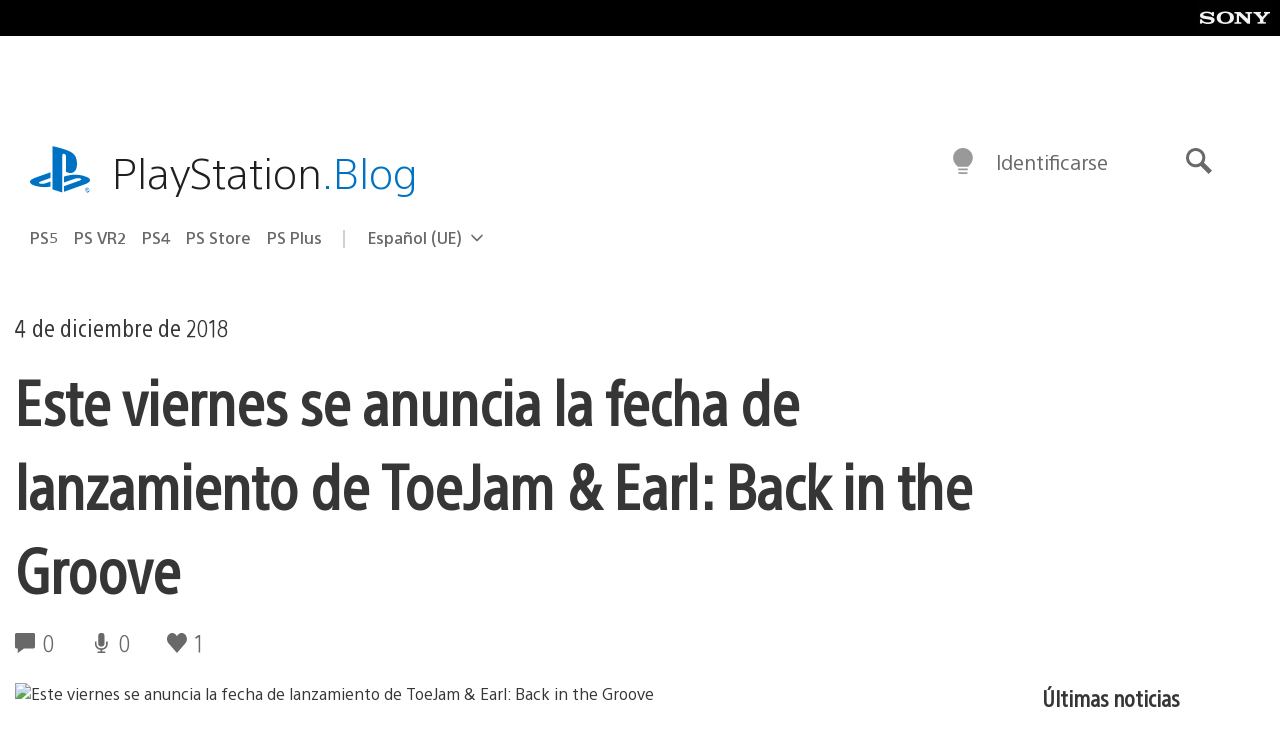

--- FILE ---
content_type: text/html; charset=UTF-8
request_url: https://blog.es.playstation.com/2018/12/04/este-viernes-se-anuncia-la-fecha-de-lanzamiento-de-toejam-earl-back-in-the-groove/
body_size: 30198
content:
<!doctype html>
<html lang="es" prefix="og: http://ogp.me/ns# article: http://ogp.me/ns/article#" class="no-js">
<head>
	<meta charset="UTF-8">
	<meta name="viewport" content="width=device-width, initial-scale=1, minimum-scale=1">
	<link rel="profile" href="http://gmpg.org/xfn/11">

	<script>document.documentElement.classList.remove("no-js");</script>

	<script>
		var currentDarkModeOption = localStorage.getItem( 'darkMode' );

		if ( currentDarkModeOption && currentDarkModeOption === 'dark' ) {
			document.documentElement.classList.add( 'prefers-color-mode-dark' );
		}

		if ( currentDarkModeOption && currentDarkModeOption === 'light' ) {
			document.documentElement.classList.add( 'prefers-color-mode-light' );
		}
	</script>

	<style type="text/css">
		/*! normalize.css v8.0.0 | MIT License | github.com/necolas/normalize.css */
		html{line-height:1.15;-webkit-text-size-adjust:100%}body{margin:0}link{display:none}h1{font-size:2em;margin:0.67em 0}hr{box-sizing:content-box;height:0;overflow:visible}pre{font-family:monospace, monospace;font-size:1em}a{background-color:transparent}abbr[title]{border-bottom:none;text-decoration:underline;-webkit-text-decoration:underline dotted;text-decoration:underline dotted}b,strong{font-weight:bolder}code,kbd,samp{font-family:monospace, monospace;font-size:1em}small{font-size:80%}sub,sup{font-size:75%;line-height:0;position:relative;vertical-align:baseline}sub{bottom:-0.25em}sup{top:-0.5em}img{border-style:none}button,input,optgroup,select,textarea{font-family:inherit;font-size:100%;line-height:1.15;margin:0}button,input{overflow:visible}button,select{text-transform:none}button,[type="button"],[type="reset"],[type="submit"]{-webkit-appearance:button}button::-moz-focus-inner,[type="button"]::-moz-focus-inner,[type="reset"]::-moz-focus-inner,[type="submit"]::-moz-focus-inner{border-style:none;padding:0}button:-moz-focusring,[type="button"]:-moz-focusring,[type="reset"]:-moz-focusring,[type="submit"]:-moz-focusring{outline:1px dotted ButtonText}fieldset{padding:0.35em 0.75em 0.625em}legend{box-sizing:border-box;color:inherit;display:table;max-width:100%;padding:0;white-space:normal}progress{vertical-align:baseline}textarea{overflow:auto}[type="checkbox"],[type="radio"]{box-sizing:border-box;padding:0}[type="number"]::-webkit-inner-spin-button,[type="number"]::-webkit-outer-spin-button{height:auto}[type="search"]{-webkit-appearance:textfield;outline-offset:-2px}[type="search"]::-webkit-search-decoration{-webkit-appearance:none}::-webkit-file-upload-button{-webkit-appearance:button;font:inherit}details{display:block}summary{display:list-item}template{display:none}[hidden]{display:none}
	</style>

	<script type="text/javascript" id="altis-accelerate-accelerate-js-before">
/* <![CDATA[ */
var Altis = Altis || {}; Altis.Analytics = {"Ready":false,"Loaded":false,"Consent":{"CookiePrefix":"wp_consent","Enabled":true,"Allowed":["functional","statistics-anonymous"]},"Config":{"LogEndpoint":"https:\/\/eu.accelerate.altis.cloud\/log","AppId":"a5470797cb9b49b3a8cdb698a4bbcb95","ExcludeBots":true},"Noop":true,"Data":{"Endpoint":{},"AppPackageName":"playstationblogenespaol","AppVersion":"","SiteName":"PlayStation.Blog en espa\u00f1ol","Attributes":{"postType":"post","postId":132489,"author":"equipoplaystation","authorId":"120012606210","blog":"https:\/\/blog.es.playstation.com","network":"https:\/\/blog.playstation.com\/","blogId":14,"networkId":1},"Metrics":{}},"Audiences":[{"id":4063475720,"config":{"include":"all","groups":[{"include":"any","rules":[{"field":"endpoint.Location.Country","operator":"=","value":"AR","type":"string"},{"field":"endpoint.Location.Country","operator":"=","value":"BO","type":"string"},{"field":"endpoint.Location.Country","operator":"=","value":"BR","type":"string"},{"field":"endpoint.Location.Country","operator":"=","value":"CL","type":"string"},{"field":"endpoint.Location.Country","operator":"=","value":"CO","type":"string"},{"field":"endpoint.Location.Country","operator":"=","value":"CR","type":"string"},{"field":"endpoint.Location.Country","operator":"=","value":"DO","type":"string"},{"field":"endpoint.Location.Country","operator":"=","value":"EC","type":"string"},{"field":"endpoint.Location.Country","operator":"=","value":"SV","type":"string"},{"field":"endpoint.Location.Country","operator":"=","value":"GT","type":"string"},{"field":"endpoint.Location.Country","operator":"=","value":"HN","type":"string"},{"field":"endpoint.Location.Country","operator":"=","value":"MX","type":"string"},{"field":"endpoint.Location.Country","operator":"=","value":"NI","type":"string"},{"field":"endpoint.Location.Country","operator":"=","value":"PA","type":"string"},{"field":"endpoint.Location.Country","operator":"=","value":"PY","type":"string"},{"field":"endpoint.Location.Country","operator":"=","value":"PE","type":"string"},{"field":"endpoint.Location.Country","operator":"=","value":"UY","type":"string"},{"field":"endpoint.Location.Country","operator":"=","value":"VE","type":"string"}]}]}},{"id":202360640,"config":{"include":"all","groups":[{"include":"any","rules":[{"field":"endpoint.Location.Country","operator":"=","value":"AE","type":"string"},{"field":"endpoint.Location.Country","operator":"=","value":"AD","type":"string"},{"field":"endpoint.Location.Country","operator":"=","value":"AL","type":"string"},{"field":"endpoint.Location.Country","operator":"=","value":"AM","type":"string"},{"field":"endpoint.Location.Country","operator":"=","value":"AO","type":"string"},{"field":"endpoint.Location.Country","operator":"=","value":"AT","type":"string"},{"field":"endpoint.Location.Country","operator":"=","value":"AU","type":"string"},{"field":"endpoint.Location.Country","operator":"=","value":"AZ","type":"string"},{"field":"endpoint.Location.Country","operator":"=","value":"BA","type":"string"},{"field":"endpoint.Location.Country","operator":"=","value":"BD","type":"string"},{"field":"endpoint.Location.Country","operator":"=","value":"BE","type":"string"},{"field":"endpoint.Location.Country","operator":"=","value":"BG","type":"string"},{"field":"endpoint.Location.Country","operator":"=","value":"BH","type":"string"},{"field":"endpoint.Location.Country","operator":"=","value":"BW","type":"string"},{"field":"endpoint.Location.Country","operator":"=","value":"BY","type":"string"},{"field":"endpoint.Location.Country","operator":"=","value":"CD","type":"string"},{"field":"endpoint.Location.Country","operator":"=","value":"CH","type":"string"},{"field":"endpoint.Location.Country","operator":"=","value":"CM","type":"string"},{"field":"endpoint.Location.Country","operator":"=","value":"CY","type":"string"},{"field":"endpoint.Location.Country","operator":"=","value":"CZ","type":"string"},{"field":"endpoint.Location.Country","operator":"=","value":"DE","type":"string"},{"field":"endpoint.Location.Country","operator":"=","value":"DK","type":"string"},{"field":"endpoint.Location.Country","operator":"=","value":"DJ","type":"string"},{"field":"endpoint.Location.Country","operator":"=","value":"DZ","type":"string"},{"field":"endpoint.Location.Country","operator":"=","value":"EE","type":"string"},{"field":"endpoint.Location.Country","operator":"=","value":"EG","type":"string"},{"field":"endpoint.Location.Country","operator":"=","value":"ES","type":"string"},{"field":"endpoint.Location.Country","operator":"=","value":"ET","type":"string"},{"field":"endpoint.Location.Country","operator":"=","value":"FI","type":"string"},{"field":"endpoint.Location.Country","operator":"=","value":"FJ","type":"string"},{"field":"endpoint.Location.Country","operator":"=","value":"FR","type":"string"},{"field":"endpoint.Location.Country","operator":"=","value":"GB","type":"string"},{"field":"endpoint.Location.Country","operator":"=","value":"GE","type":"string"},{"field":"endpoint.Location.Country","operator":"=","value":"GH","type":"string"},{"field":"endpoint.Location.Country","operator":"=","value":"GI","type":"string"},{"field":"endpoint.Location.Country","operator":"=","value":"GR","type":"string"},{"field":"endpoint.Location.Country","operator":"=","value":"HU","type":"string"},{"field":"endpoint.Location.Country","operator":"=","value":"HR","type":"string"},{"field":"endpoint.Location.Country","operator":"=","value":"IE","type":"string"},{"field":"endpoint.Location.Country","operator":"=","value":"IL","type":"string"},{"field":"endpoint.Location.Country","operator":"=","value":"IN","type":"string"},{"field":"endpoint.Location.Country","operator":"=","value":"IS","type":"string"},{"field":"endpoint.Location.Country","operator":"=","value":"IT","type":"string"},{"field":"endpoint.Location.Country","operator":"=","value":"JO","type":"string"},{"field":"endpoint.Location.Country","operator":"=","value":"KE","type":"string"},{"field":"endpoint.Location.Country","operator":"=","value":"KG","type":"string"},{"field":"endpoint.Location.Country","operator":"=","value":"KW","type":"string"},{"field":"endpoint.Location.Country","operator":"=","value":"KZ","type":"string"},{"field":"endpoint.Location.Country","operator":"=","value":"LB","type":"string"},{"field":"endpoint.Location.Country","operator":"=","value":"LI","type":"string"},{"field":"endpoint.Location.Country","operator":"=","value":"LT","type":"string"},{"field":"endpoint.Location.Country","operator":"=","value":"LU","type":"string"},{"field":"endpoint.Location.Country","operator":"=","value":"LV","type":"string"},{"field":"endpoint.Location.Country","operator":"=","value":"MA","type":"string"},{"field":"endpoint.Location.Country","operator":"=","value":"MC","type":"string"},{"field":"endpoint.Location.Country","operator":"=","value":"MD","type":"string"},{"field":"endpoint.Location.Country","operator":"=","value":"ME","type":"string"},{"field":"endpoint.Location.Country","operator":"=","value":"MG","type":"string"},{"field":"endpoint.Location.Country","operator":"=","value":"MK","type":"string"},{"field":"endpoint.Location.Country","operator":"=","value":"MT","type":"string"},{"field":"endpoint.Location.Country","operator":"=","value":"MU","type":"string"},{"field":"endpoint.Location.Country","operator":"=","value":"MW","type":"string"},{"field":"endpoint.Location.Country","operator":"=","value":"MZ","type":"string"},{"field":"endpoint.Location.Country","operator":"=","value":"NA","type":"string"},{"field":"endpoint.Location.Country","operator":"=","value":"NG","type":"string"},{"field":"endpoint.Location.Country","operator":"=","value":"NL","type":"string"},{"field":"endpoint.Location.Country","operator":"=","value":"NO","type":"string"},{"field":"endpoint.Location.Country","operator":"=","value":"NZ","type":"string"},{"field":"endpoint.Location.Country","operator":"=","value":"OM","type":"string"},{"field":"endpoint.Location.Country","operator":"=","value":"PG","type":"string"},{"field":"endpoint.Location.Country","operator":"=","value":"PK","type":"string"},{"field":"endpoint.Location.Country","operator":"=","value":"PL","type":"string"},{"field":"endpoint.Location.Country","operator":"=","value":"PT","type":"string"},{"field":"endpoint.Location.Country","operator":"=","value":"QA","type":"string"},{"field":"endpoint.Location.Country","operator":"=","value":"RO","type":"string"},{"field":"endpoint.Location.Country","operator":"=","value":"RS","type":"string"},{"field":"endpoint.Location.Country","operator":"=","value":"RU","type":"string"},{"field":"endpoint.Location.Country","operator":"=","value":"SA","type":"string"},{"field":"endpoint.Location.Country","operator":"=","value":"SE","type":"string"},{"field":"endpoint.Location.Country","operator":"=","value":"SI","type":"string"},{"field":"endpoint.Location.Country","operator":"=","value":"SK","type":"string"},{"field":"endpoint.Location.Country","operator":"=","value":"SM","type":"string"},{"field":"endpoint.Location.Country","operator":"=","value":"SN","type":"string"},{"field":"endpoint.Location.Country","operator":"=","value":"SO","type":"string"},{"field":"endpoint.Location.Country","operator":"=","value":"SZ","type":"string"},{"field":"endpoint.Location.Country","operator":"=","value":"TJ","type":"string"},{"field":"endpoint.Location.Country","operator":"=","value":"TM","type":"string"},{"field":"endpoint.Location.Country","operator":"=","value":"TN","type":"string"},{"field":"endpoint.Location.Country","operator":"=","value":"TR","type":"string"},{"field":"endpoint.Location.Country","operator":"=","value":"TZ","type":"string"},{"field":"endpoint.Location.Country","operator":"=","value":"UA","type":"string"},{"field":"endpoint.Location.Country","operator":"=","value":"UG","type":"string"},{"field":"endpoint.Location.Country","operator":"=","value":"UK","type":"string"},{"field":"endpoint.Location.Country","operator":"=","value":"UZ","type":"string"},{"field":"endpoint.Location.Country","operator":"=","value":"VA","type":"string"},{"field":"endpoint.Location.Country","operator":"=","value":"XK","type":"string"},{"field":"endpoint.Location.Country","operator":"=","value":"YE","type":"string"},{"field":"endpoint.Location.Country","operator":"=","value":"ZA","type":"string"},{"field":"endpoint.Location.Country","operator":"=","value":"ZM","type":"string"},{"field":"endpoint.Location.Country","operator":"=","value":"ZW","type":"string"}]}]}},{"id":493781949,"config":{"include":"all","groups":[{"include":"any","rules":[{"field":"endpoint.Location.Country","operator":"=","value":"SG","type":"string"},{"field":"endpoint.Location.Country","operator":"=","value":"ID","type":"string"},{"field":"endpoint.Location.Country","operator":"=","value":"MY","type":"string"},{"field":"endpoint.Location.Country","operator":"=","value":"TH","type":"string"},{"field":"endpoint.Location.Country","operator":"=","value":"PH","type":"string"},{"field":"endpoint.Location.Country","operator":"=","value":"VN","type":"string"}]}]}},{"id":740343651,"config":{"include":"all","groups":[{"include":"any","rules":[{"field":"endpoint.Location.Country","operator":"=","value":"AL","type":"string"},{"field":"endpoint.Location.Country","operator":"=","value":"AT","type":"string"},{"field":"endpoint.Location.Country","operator":"=","value":"BA","type":"string"},{"field":"endpoint.Location.Country","operator":"=","value":"BE","type":"string"},{"field":"endpoint.Location.Country","operator":"=","value":"BG","type":"string"},{"field":"endpoint.Location.Country","operator":"=","value":"CH","type":"string"},{"field":"endpoint.Location.Country","operator":"=","value":"CY","type":"string"},{"field":"endpoint.Location.Country","operator":"=","value":"CZ","type":"string"},{"field":"endpoint.Location.Country","operator":"=","value":"DK","type":"string"},{"field":"endpoint.Location.Country","operator":"=","value":"EE","type":"string"},{"field":"endpoint.Location.Country","operator":"=","value":"ES","type":"string"},{"field":"endpoint.Location.Country","operator":"=","value":"FI","type":"string"},{"field":"endpoint.Location.Country","operator":"=","value":"FR","type":"string"},{"field":"endpoint.Location.Country","operator":"=","value":"GB","type":"string"},{"field":"endpoint.Location.Country","operator":"=","value":"GI","type":"string"},{"field":"endpoint.Location.Country","operator":"=","value":"GR","type":"string"},{"field":"endpoint.Location.Country","operator":"=","value":"HU","type":"string"},{"field":"endpoint.Location.Country","operator":"=","value":"HR","type":"string"},{"field":"endpoint.Location.Country","operator":"=","value":"IE","type":"string"},{"field":"endpoint.Location.Country","operator":"=","value":"IL","type":"string"},{"field":"endpoint.Location.Country","operator":"=","value":"IN","type":"string"},{"field":"endpoint.Location.Country","operator":"=","value":"IS","type":"string"},{"field":"endpoint.Location.Country","operator":"=","value":"IT","type":"string"},{"field":"endpoint.Location.Country","operator":"=","value":"JO","type":"string"},{"field":"endpoint.Location.Country","operator":"=","value":"KW","type":"string"},{"field":"endpoint.Location.Country","operator":"=","value":"LB","type":"string"},{"field":"endpoint.Location.Country","operator":"=","value":"LT","type":"string"},{"field":"endpoint.Location.Country","operator":"=","value":"LU","type":"string"},{"field":"endpoint.Location.Country","operator":"=","value":"LV","type":"string"},{"field":"endpoint.Location.Country","operator":"=","value":"MA","type":"string"},{"field":"endpoint.Location.Country","operator":"=","value":"MC","type":"string"},{"field":"endpoint.Location.Country","operator":"=","value":"MD","type":"string"},{"field":"endpoint.Location.Country","operator":"=","value":"ME","type":"string"},{"field":"endpoint.Location.Country","operator":"=","value":"MK","type":"string"},{"field":"endpoint.Location.Country","operator":"=","value":"MT","type":"string"},{"field":"endpoint.Location.Country","operator":"=","value":"NL","type":"string"},{"field":"endpoint.Location.Country","operator":"=","value":"NO","type":"string"},{"field":"endpoint.Location.Country","operator":"=","value":"OM","type":"string"},{"field":"endpoint.Location.Country","operator":"=","value":"PL","type":"string"},{"field":"endpoint.Location.Country","operator":"=","value":"PT","type":"string"},{"field":"endpoint.Location.Country","operator":"=","value":"QA","type":"string"},{"field":"endpoint.Location.Country","operator":"=","value":"RO","type":"string"},{"field":"endpoint.Location.Country","operator":"=","value":"RS","type":"string"},{"field":"endpoint.Location.Country","operator":"=","value":"SE","type":"string"},{"field":"endpoint.Location.Country","operator":"=","value":"SI","type":"string"},{"field":"endpoint.Location.Country","operator":"=","value":"SK","type":"string"},{"field":"endpoint.Location.Country","operator":"=","value":"SM","type":"string"},{"field":"endpoint.Location.Country","operator":"=","value":"TR","type":"string"},{"field":"endpoint.Location.Country","operator":"=","value":"UA","type":"string"},{"field":"endpoint.Location.Country","operator":"=","value":"UK","type":"string"},{"field":"endpoint.Location.Country","operator":"=","value":"VA","type":"string"}]}]}},{"id":4079745168,"config":{"include":"all","groups":[{"include":"any","rules":[{"field":"endpoint.Location.Country","operator":"=","value":"CA","type":"string"},{"field":"endpoint.Location.Country","operator":"=","value":"US","type":"string"}]}]}}]};Altis.Analytics.onReady = function ( callback ) {if ( Altis.Analytics.Ready ) {callback();} else {window.addEventListener( 'altis.analytics.ready', callback );}};Altis.Analytics.onLoad = function ( callback ) {if ( Altis.Analytics.Loaded ) {callback();} else {window.addEventListener( 'altis.analytics.loaded', callback );}};
/* ]]> */
</script>
<script type="text/javascript" src="https://eu.accelerate.altis.cloud/accelerate.3.5.4.js?ver=742555c4efe26ae46d873da240fac7a6" id="altis-accelerate-accelerate-js" async></script>
<script type="text/javascript" id="altis-accelerate-experiments-js-before">
/* <![CDATA[ */
window.Altis = window.Altis || {};window.Altis.Analytics = window.Altis.Analytics || {};window.Altis.Analytics.Experiments = window.Altis.Analytics.Experiments || {};window.Altis.Analytics.Experiments.BuildURL = "https:\/\/blog.es.playstation.com\/content\/mu-plugins\/altis-accelerate\/build";window.Altis.Analytics.Experiments.Goals = {"engagement":{"name":"engagement","event":"click","label":"Engagement (Default)","selector":"a,input[type=\"button\"],input[type=\"submit\"],input[type=\"image\"],button,area","closest":null,"args":{"validation_message":"You need to add at least one clickable element or a form to track conversions."}},"click_any_link":{"name":"click_any_link","event":"click","label":"Click on any link","selector":"a","closest":null,"args":{"validation_message":"You need to add at least one link to this content to track conversions."}},"submit_form":{"name":"submit_form","event":"submit","label":"Submit a form","selector":"form","closest":null,"args":{"validation_message":"You need to add a form to this content to track conversions."}}};
/* ]]> */
</script>
<script type="text/javascript" src="https://blog.es.playstation.com/content/mu-plugins/altis-accelerate/build/experiments.c96876bd.js?ver=742555c4efe26ae46d873da240fac7a6" id="altis-accelerate-experiments-js" async></script>
<title>Este viernes se anuncia la fecha de lanzamiento de ToeJam &#038; Earl: Back in the Groove &#8211; PlayStation.Blog en español</title>
<meta name='robots' content='max-image-preview:large' />
<link rel='preconnect' href='https://cdn.cookielaw.org' />
<link rel="alternate" type="application/rss+xml" title="PlayStation.Blog en español &raquo; Feed" href="https://blog.es.playstation.com/feed/" />
<link rel="alternate" type="application/rss+xml" title="PlayStation.Blog en español &raquo; Feed de los comentarios" href="https://blog.es.playstation.com/comments/feed/" />
<style id='classic-theme-styles-inline-css' type='text/css'>
/*! This file is auto-generated */
.wp-block-button__link{color:#fff;background-color:#32373c;border-radius:9999px;box-shadow:none;text-decoration:none;padding:calc(.667em + 2px) calc(1.333em + 2px);font-size:1.125em}.wp-block-file__button{background:#32373c;color:#fff;text-decoration:none}
</style>
<style id='global-styles-inline-css' type='text/css'>
:root{--wp--preset--aspect-ratio--square: 1;--wp--preset--aspect-ratio--4-3: 4/3;--wp--preset--aspect-ratio--3-4: 3/4;--wp--preset--aspect-ratio--3-2: 3/2;--wp--preset--aspect-ratio--2-3: 2/3;--wp--preset--aspect-ratio--16-9: 16/9;--wp--preset--aspect-ratio--9-16: 9/16;--wp--preset--color--black: #1f1f1f;--wp--preset--color--cyan-bluish-gray: #abb8c3;--wp--preset--color--white: #fff;--wp--preset--color--pale-pink: #f78da7;--wp--preset--color--vivid-red: #cf2e2e;--wp--preset--color--luminous-vivid-orange: #ff6900;--wp--preset--color--luminous-vivid-amber: #fcb900;--wp--preset--color--light-green-cyan: #7bdcb5;--wp--preset--color--vivid-green-cyan: #00d084;--wp--preset--color--pale-cyan-blue: #8ed1fc;--wp--preset--color--vivid-cyan-blue: #0693e3;--wp--preset--color--vivid-purple: #9b51e0;--wp--preset--color--dark-grey: #363636;--wp--preset--color--grey: #999;--wp--preset--color--satin-blue: #0072c3;--wp--preset--color--light-blue: #00a2ff;--wp--preset--color--dark-blue: #002f67;--wp--preset--color--pale-blue: var( --pale-blue );--wp--preset--gradient--vivid-cyan-blue-to-vivid-purple: linear-gradient(135deg,rgba(6,147,227,1) 0%,rgb(155,81,224) 100%);--wp--preset--gradient--light-green-cyan-to-vivid-green-cyan: linear-gradient(135deg,rgb(122,220,180) 0%,rgb(0,208,130) 100%);--wp--preset--gradient--luminous-vivid-amber-to-luminous-vivid-orange: linear-gradient(135deg,rgba(252,185,0,1) 0%,rgba(255,105,0,1) 100%);--wp--preset--gradient--luminous-vivid-orange-to-vivid-red: linear-gradient(135deg,rgba(255,105,0,1) 0%,rgb(207,46,46) 100%);--wp--preset--gradient--very-light-gray-to-cyan-bluish-gray: linear-gradient(135deg,rgb(238,238,238) 0%,rgb(169,184,195) 100%);--wp--preset--gradient--cool-to-warm-spectrum: linear-gradient(135deg,rgb(74,234,220) 0%,rgb(151,120,209) 20%,rgb(207,42,186) 40%,rgb(238,44,130) 60%,rgb(251,105,98) 80%,rgb(254,248,76) 100%);--wp--preset--gradient--blush-light-purple: linear-gradient(135deg,rgb(255,206,236) 0%,rgb(152,150,240) 100%);--wp--preset--gradient--blush-bordeaux: linear-gradient(135deg,rgb(254,205,165) 0%,rgb(254,45,45) 50%,rgb(107,0,62) 100%);--wp--preset--gradient--luminous-dusk: linear-gradient(135deg,rgb(255,203,112) 0%,rgb(199,81,192) 50%,rgb(65,88,208) 100%);--wp--preset--gradient--pale-ocean: linear-gradient(135deg,rgb(255,245,203) 0%,rgb(182,227,212) 50%,rgb(51,167,181) 100%);--wp--preset--gradient--electric-grass: linear-gradient(135deg,rgb(202,248,128) 0%,rgb(113,206,126) 100%);--wp--preset--gradient--midnight: linear-gradient(135deg,rgb(2,3,129) 0%,rgb(40,116,252) 100%);--wp--preset--font-size--small: 13px;--wp--preset--font-size--medium: 20px;--wp--preset--font-size--large: 36px;--wp--preset--font-size--x-large: 42px;--wp--preset--spacing--20: 0.44rem;--wp--preset--spacing--30: 0.67rem;--wp--preset--spacing--40: 1rem;--wp--preset--spacing--50: 1.5rem;--wp--preset--spacing--60: 2.25rem;--wp--preset--spacing--70: 3.38rem;--wp--preset--spacing--80: 5.06rem;--wp--preset--shadow--natural: 6px 6px 9px rgba(0, 0, 0, 0.2);--wp--preset--shadow--deep: 12px 12px 50px rgba(0, 0, 0, 0.4);--wp--preset--shadow--sharp: 6px 6px 0px rgba(0, 0, 0, 0.2);--wp--preset--shadow--outlined: 6px 6px 0px -3px rgba(255, 255, 255, 1), 6px 6px rgba(0, 0, 0, 1);--wp--preset--shadow--crisp: 6px 6px 0px rgba(0, 0, 0, 1);}:where(.is-layout-flex){gap: 0.5em;}:where(.is-layout-grid){gap: 0.5em;}body .is-layout-flex{display: flex;}.is-layout-flex{flex-wrap: wrap;align-items: center;}.is-layout-flex > :is(*, div){margin: 0;}body .is-layout-grid{display: grid;}.is-layout-grid > :is(*, div){margin: 0;}:where(.wp-block-columns.is-layout-flex){gap: 2em;}:where(.wp-block-columns.is-layout-grid){gap: 2em;}:where(.wp-block-post-template.is-layout-flex){gap: 1.25em;}:where(.wp-block-post-template.is-layout-grid){gap: 1.25em;}.has-black-color{color: var(--wp--preset--color--black) !important;}.has-cyan-bluish-gray-color{color: var(--wp--preset--color--cyan-bluish-gray) !important;}.has-white-color{color: var(--wp--preset--color--white) !important;}.has-pale-pink-color{color: var(--wp--preset--color--pale-pink) !important;}.has-vivid-red-color{color: var(--wp--preset--color--vivid-red) !important;}.has-luminous-vivid-orange-color{color: var(--wp--preset--color--luminous-vivid-orange) !important;}.has-luminous-vivid-amber-color{color: var(--wp--preset--color--luminous-vivid-amber) !important;}.has-light-green-cyan-color{color: var(--wp--preset--color--light-green-cyan) !important;}.has-vivid-green-cyan-color{color: var(--wp--preset--color--vivid-green-cyan) !important;}.has-pale-cyan-blue-color{color: var(--wp--preset--color--pale-cyan-blue) !important;}.has-vivid-cyan-blue-color{color: var(--wp--preset--color--vivid-cyan-blue) !important;}.has-vivid-purple-color{color: var(--wp--preset--color--vivid-purple) !important;}.has-black-background-color{background-color: var(--wp--preset--color--black) !important;}.has-cyan-bluish-gray-background-color{background-color: var(--wp--preset--color--cyan-bluish-gray) !important;}.has-white-background-color{background-color: var(--wp--preset--color--white) !important;}.has-pale-pink-background-color{background-color: var(--wp--preset--color--pale-pink) !important;}.has-vivid-red-background-color{background-color: var(--wp--preset--color--vivid-red) !important;}.has-luminous-vivid-orange-background-color{background-color: var(--wp--preset--color--luminous-vivid-orange) !important;}.has-luminous-vivid-amber-background-color{background-color: var(--wp--preset--color--luminous-vivid-amber) !important;}.has-light-green-cyan-background-color{background-color: var(--wp--preset--color--light-green-cyan) !important;}.has-vivid-green-cyan-background-color{background-color: var(--wp--preset--color--vivid-green-cyan) !important;}.has-pale-cyan-blue-background-color{background-color: var(--wp--preset--color--pale-cyan-blue) !important;}.has-vivid-cyan-blue-background-color{background-color: var(--wp--preset--color--vivid-cyan-blue) !important;}.has-vivid-purple-background-color{background-color: var(--wp--preset--color--vivid-purple) !important;}.has-black-border-color{border-color: var(--wp--preset--color--black) !important;}.has-cyan-bluish-gray-border-color{border-color: var(--wp--preset--color--cyan-bluish-gray) !important;}.has-white-border-color{border-color: var(--wp--preset--color--white) !important;}.has-pale-pink-border-color{border-color: var(--wp--preset--color--pale-pink) !important;}.has-vivid-red-border-color{border-color: var(--wp--preset--color--vivid-red) !important;}.has-luminous-vivid-orange-border-color{border-color: var(--wp--preset--color--luminous-vivid-orange) !important;}.has-luminous-vivid-amber-border-color{border-color: var(--wp--preset--color--luminous-vivid-amber) !important;}.has-light-green-cyan-border-color{border-color: var(--wp--preset--color--light-green-cyan) !important;}.has-vivid-green-cyan-border-color{border-color: var(--wp--preset--color--vivid-green-cyan) !important;}.has-pale-cyan-blue-border-color{border-color: var(--wp--preset--color--pale-cyan-blue) !important;}.has-vivid-cyan-blue-border-color{border-color: var(--wp--preset--color--vivid-cyan-blue) !important;}.has-vivid-purple-border-color{border-color: var(--wp--preset--color--vivid-purple) !important;}.has-vivid-cyan-blue-to-vivid-purple-gradient-background{background: var(--wp--preset--gradient--vivid-cyan-blue-to-vivid-purple) !important;}.has-light-green-cyan-to-vivid-green-cyan-gradient-background{background: var(--wp--preset--gradient--light-green-cyan-to-vivid-green-cyan) !important;}.has-luminous-vivid-amber-to-luminous-vivid-orange-gradient-background{background: var(--wp--preset--gradient--luminous-vivid-amber-to-luminous-vivid-orange) !important;}.has-luminous-vivid-orange-to-vivid-red-gradient-background{background: var(--wp--preset--gradient--luminous-vivid-orange-to-vivid-red) !important;}.has-very-light-gray-to-cyan-bluish-gray-gradient-background{background: var(--wp--preset--gradient--very-light-gray-to-cyan-bluish-gray) !important;}.has-cool-to-warm-spectrum-gradient-background{background: var(--wp--preset--gradient--cool-to-warm-spectrum) !important;}.has-blush-light-purple-gradient-background{background: var(--wp--preset--gradient--blush-light-purple) !important;}.has-blush-bordeaux-gradient-background{background: var(--wp--preset--gradient--blush-bordeaux) !important;}.has-luminous-dusk-gradient-background{background: var(--wp--preset--gradient--luminous-dusk) !important;}.has-pale-ocean-gradient-background{background: var(--wp--preset--gradient--pale-ocean) !important;}.has-electric-grass-gradient-background{background: var(--wp--preset--gradient--electric-grass) !important;}.has-midnight-gradient-background{background: var(--wp--preset--gradient--midnight) !important;}.has-small-font-size{font-size: var(--wp--preset--font-size--small) !important;}.has-medium-font-size{font-size: var(--wp--preset--font-size--medium) !important;}.has-large-font-size{font-size: var(--wp--preset--font-size--large) !important;}.has-x-large-font-size{font-size: var(--wp--preset--font-size--x-large) !important;}
:where(.wp-block-post-template.is-layout-flex){gap: 1.25em;}:where(.wp-block-post-template.is-layout-grid){gap: 1.25em;}
:where(.wp-block-columns.is-layout-flex){gap: 2em;}:where(.wp-block-columns.is-layout-grid){gap: 2em;}
:root :where(.wp-block-pullquote){font-size: 1.5em;line-height: 1.6;}
</style>
<link rel='stylesheet' id='f5da7e3881cd0d6d32c41d9ed0466f41-css' integrity='sha384-xFUDp/EkncdIOxQVD+eAwevr9ngEYoY5RhPUrdi84QfY7PtZEJz76g2Vl0L02X/U' href='https://blog.es.playstation.com/content/themes/playstation-2018/css/c598390f7bbb52fd59bf-main.css' type='text/css' media='all' />
<link rel='stylesheet' id='fe0c18fdb132b47fd71ac32d8c8db584-css' integrity='sha384-7qSCtNZ5uZZFHdCT9oek0ADNGS4hd38qrfSCFLowigHtx3KyKTygpkt1XIhQ4kI/' href='https://blog.es.playstation.com/content/themes/playstation-2018/css/c598390f7bbb52fd59bf-singular.css' type='text/css' media='all' />
<script type="text/javascript" src="https://cdn.cookielaw.org/consent/0194a27f-57a3-7617-afa7-86ca2a2123a3/OtAutoBlock.js?ver=1.0" id="onetrust-cookie-notice-js"></script>
<script type="text/javascript" src="https://cdn.cookielaw.org/scripttemplates/otSDKStub.js?ver=1.0" id="onetrust-stub-js" data-domain-script="0194a27f-57a3-7617-afa7-86ca2a2123a3"></script>
<script type="text/javascript" id="onetrust-stub-js-after">
/* <![CDATA[ */
	const onUserData = new Promise( ( resolve ) => {
		window.addEventListener( 'noUserData', () => {
			resolve( {
				id: null,
				plus: null
			} );
		} );

		window.addEventListener( 'getUserData', ( data ) => {
			userData = data.detail;

			resolve( {
				id: userData?.psnID,
				plus: userData?.psPlus
			} );
		} );
	} );

	window.OptanonWrapper = () => {
		// Convert categories to array.
		const categories = window.OnetrustActiveGroups.split( ',' ).reduce( ( array, e ) => {
			if ( e ) {
				array.push( e );
			}
			return array;
		}, [] );

		const targetingGroupId = 'C0004';
		const performanceGroupId = 'C0002';
		const youTubeGroupId = 'SEU21';

		// Check if the targeting category was consented to.
		if ( categories.includes( targetingGroupId ) ) {
			window.Altis.Analytics.Noop = false;
				if ( ! document.getElementById( 'psn-ga4' ) ) {
		const scriptTag = document.createElement( 'script' );
		scriptTag.setAttribute( 'id', 'psn-ga4' );
		scriptTag.setAttribute( 'src', 'https://www.googletagmanager.com/gtag/js?id=G-8G5NXD3P72' );
		scriptTag.setAttribute( 'type', 'text/javascript' );
		scriptTag.setAttribute( 'async', '' );

		document.head.appendChild( scriptTag );
	}

	window.dataLayer = window.dataLayer || [];
	function gtag(){dataLayer.push(arguments);}
	gtag('js', new Date());
	gtag('config', 'G-8G5NXD3P72', {});
		(function(i,s,o,g,r,a,m){i['GoogleAnalyticsObject']=r;i[r]=i[r]||function(){(i[r].q=i[r].q||[]).push(arguments)},i[r].l=1*new Date();a=s.createElement(o),m=s.getElementsByTagName(o)[0];a.async=1;a.src=g;m.parentNode.insertBefore(a,m)})(window,document,'script','https://www.google-analytics.com/analytics.js','ga');
	ga('create', 'UA-7880555-19', 'auto');
	ga('send', 'pageview');
			}

		// Check if the performance category was consented to.
		if ( categories.includes( performanceGroupId ) ) {
					if ( ! document.getElementById( 'adobe-analytics' ) ) {
			const scriptTag = document.createElement( 'script' );
			scriptTag.setAttribute( 'id', 'adobe-analytics' );
			scriptTag.setAttribute( 'src', '//assets.adobedtm.com/3dc13bcabc29/51371216b955/launch-e57e603e27e9.min.js' );
			scriptTag.setAttribute( 'type', 'text/javascript' );
			scriptTag.setAttribute( 'async', '' );

			document.head.appendChild( scriptTag );
		}

		onUserData.then( ( user ) => {
			DataLayer.default.pageview({
				primaryCategory: psnAnalytics.primaryCategory,
				pageTypes: {
					'/': 'list',
					'/page/*': 'list',
					'/tag/*': 'list',
					'/category/*': 'list',
					'$//(\/[12]\d{3}\/(0[1-9]|1[0-2])\/(0[1-9]|[12]\d|3[01]))\/(.*)/gi': 'detail',
				},
				app: {
					env: psnAnalytics.app.env,
					name: 'blog',
					version: psnAnalytics.app.version
				},
				locale: psnAnalytics.locale,
				user: user
			} );
		} );

		if ( psnAnalytics.search ) {
			DataLayer.default.search( psnAnalytics.search );
		}
				}

		// Add body class if the YouTube category was consented to.
		if ( categories.includes( youTubeGroupId ) ) {
			document.body.classList.add( 'onetrust-youtube-consent' );
		} else {
			document.body.classList.remove( 'onetrust-youtube-consent' );
		}

		const consentEvent = new CustomEvent( 'wp_listen_for_consent_change', {
			detail: {
				statistics: categories.includes( youTubeGroupId ) ? 'allow' : 'deny'
			},
		} );

		document.dispatchEvent( consentEvent );
	}
	
/* ]]> */
</script>
<link rel="https://api.w.org/" href="https://blog.es.playstation.com/wp-json/" /><link rel="alternate" title="JSON" type="application/json" href="https://blog.es.playstation.com/wp-json/wp/v2/posts/132489" /><link rel="EditURI" type="application/rsd+xml" title="RSD" href="https://blog.es.playstation.com/xmlrpc.php?rsd" />

<link rel="canonical" href="https://blog.es.playstation.com/2018/12/04/este-viernes-se-anuncia-la-fecha-de-lanzamiento-de-toejam-earl-back-in-the-groove/" />
<link rel='shortlink' href='https://blog.es.playstation.com/?p=132489' />
<link rel="alternate" title="oEmbed (JSON)" type="application/json+oembed" href="https://blog.es.playstation.com/wp-json/oembed/1.0/embed?url=https%3A%2F%2Fblog.es.playstation.com%2F2018%2F12%2F04%2Feste-viernes-se-anuncia-la-fecha-de-lanzamiento-de-toejam-earl-back-in-the-groove%2F" />
<link rel="alternate" title="oEmbed (XML)" type="text/xml+oembed" href="https://blog.es.playstation.com/wp-json/oembed/1.0/embed?url=https%3A%2F%2Fblog.es.playstation.com%2F2018%2F12%2F04%2Feste-viernes-se-anuncia-la-fecha-de-lanzamiento-de-toejam-earl-back-in-the-groove%2F&#038;format=xml" />
<meta property="og:title" name="og:title" content="Este viernes se anuncia la fecha de lanzamiento de ToeJam &#038; Earl: Back in the Groove" />
<meta property="og:type" name="og:type" content="article" />
<meta property="og:image" name="og:image" content="https://blog.es.playstation.com/tachyon/sites/14/2018/12/unnamed-file-59.jpg" />
<meta property="og:url" name="og:url" content="https://blog.es.playstation.com/2018/12/04/este-viernes-se-anuncia-la-fecha-de-lanzamiento-de-toejam-earl-back-in-the-groove/" />
<meta property="og:description" name="og:description" content="HumanNature Studios pone al día este clásico de culto." />
<meta property="og:locale" name="og:locale" content="es_ES" />
<meta property="og:site_name" name="og:site_name" content="PlayStation.Blog en español" />
<meta property="twitter:card" name="twitter:card" content="summary_large_image" />
<meta property="description" name="description" content="HumanNature Studios pone al día este clásico de culto." />
<meta property="article:tag" name="article:tag" content="humanature studios" />
<meta property="article:tag" name="article:tag" content="ToeJam &amp; Earl: Back in the Groove" />
<meta property="article:section" name="article:section" content="playstation 4" />
<meta property="article:published_time" name="article:published_time" content="2018-12-04T16:30:28+01:00" />
<meta property="article:modified_time" name="article:modified_time" content="2018-12-04T16:30:28+01:00" />
<meta property="article:author" name="article:author" content="https://blog.es.playstation.com/author/equipoplaystation/" />
	<link rel="stylesheet" href="https://blog.es.playstation.com/content/themes/playstation-2018/css/c598390f7bbb52fd59bf-fonts.css" media="print" onload="this.media='all'; this.onload=null;">
	<link rel="icon" href="https://blog.es.playstation.com/tachyon/sites/14/2025/09/cropped-71b89a7f9731621bab34c8664bfa0b207bb396c1.png?fit=32%2C32" sizes="32x32" />
<link rel="icon" href="https://blog.es.playstation.com/tachyon/sites/14/2025/09/cropped-71b89a7f9731621bab34c8664bfa0b207bb396c1.png?fit=192%2C192" sizes="192x192" />
<link rel="apple-touch-icon" href="https://blog.es.playstation.com/tachyon/sites/14/2025/09/cropped-71b89a7f9731621bab34c8664bfa0b207bb396c1.png?fit=180%2C180" />
<meta name="msapplication-TileImage" content="https://blog.es.playstation.com/tachyon/sites/14/2025/09/cropped-71b89a7f9731621bab34c8664bfa0b207bb396c1.png?fit=270%2C270" />
</head>

<body class="wp-singular post-template-default single single-post postid-132489 single-format-standard wp-theme-playstation-2018">
<div id="page" class="site">
	<a class="skip-link screen-reader-text" href="#primary">Ir al contenido</a>

	
		<div class="pre-header">
		<div class="sony-banner">
	<a href="https://www.playstation.com"><img src="https://blog.es.playstation.com/content/themes/playstation-2018/images/sonylogo-2x.jpg" alt="playstation.com" class="sony-logo" /></a>
</div>
<div class="page-banner ">
	
<template data-fallback data-parent-id="87f61e55-a93a-41ad-a315-1c52c18a536b"><img fetchpriority="high" src="https://blog.es.playstation.com/tachyon/sites/14/2026/01/1cb8628a663d95898a340250663b6ef2ce7307b3.jpg" class="page-banner__takeover-img geolocated-header-image wp-image-276856" srcset="https://blog.es.playstation.com/tachyon/sites/14/2026/01/1cb8628a663d95898a340250663b6ef2ce7307b3.jpg?resize=1900%2C470&amp;zoom=1 1900w, https://blog.es.playstation.com/tachyon/sites/14/2026/01/1cb8628a663d95898a340250663b6ef2ce7307b3.jpg?resize=1900%2C470&amp;zoom=0.76 1444w, https://blog.es.playstation.com/tachyon/sites/14/2026/01/1cb8628a663d95898a340250663b6ef2ce7307b3.jpg?resize=1900%2C470&amp;zoom=0.62 1178w, https://blog.es.playstation.com/tachyon/sites/14/2026/01/1cb8628a663d95898a340250663b6ef2ce7307b3.jpg?resize=1900%2C470&amp;zoom=0.5 950w, https://blog.es.playstation.com/tachyon/sites/14/2026/01/1cb8628a663d95898a340250663b6ef2ce7307b3.jpg?resize=1900%2C470&amp;zoom=0.42 798w, https://blog.es.playstation.com/tachyon/sites/14/2026/01/1cb8628a663d95898a340250663b6ef2ce7307b3.jpg?resize=1900%2C470&amp;zoom=0.32 608w, https://blog.es.playstation.com/tachyon/sites/14/2026/01/1cb8628a663d95898a340250663b6ef2ce7307b3.jpg?resize=1900%2C470&amp;zoom=0.26 494w" sizes="100vw" width="1900" height="470" alt=""></template>
<personalization-block block-id="87f61e55-a93a-41ad-a315-1c52c18a536b"></personalization-block></div>
	</div>
	
	<header id="masthead" class="site-header sticky">
		
<nav id="site-navigation" class="navigation__primary above-fold" aria-label="Menú principal">

	<div class="logo-menu-wrap">
	<div class="site-logo-link">
		<a href="https://www.playstation.com" class="playstation-logo">
			<span class="screen-reader-text">playstation.com</span>
				<svg class="icon icon--brand-ps icon--white" aria-hidden="true" viewBox="0 0 20 20" focusable="false" version="1.1">
		<title></title><path d="M1.5 15.51c-1.58-.44-1.84-1.37-1.12-1.9.66-.49 1.8-.86 1.8-.86l4.67-1.66v1.89l-3.36 1.2c-.59.21-.69.51-.2.67.48.16 1.36.11 1.95-.1l1.61-.58v1.69c-.1.02-.22.04-.32.05-1.62.27-3.34.16-5.03-.4zm9.85.2l5.24-1.87c.6-.21.69-.51.2-.67-.48-.16-1.36-.11-1.95.1l-3.49 1.23v-1.96l.2-.07s1.01-.36 2.43-.51c1.42-.16 3.16.02 4.52.54 1.54.49 1.71 1.2 1.32 1.69-.39.49-1.35.84-1.35.84l-7.12 2.56v-1.88zm.62-12.1c2.76.95 3.69 2.13 3.69 4.78 0 2.59-1.6 3.57-3.63 2.59V6.16c0-.57-.1-1.09-.64-1.23-.41-.13-.66.25-.66.81v12.08l-3.26-1.03V2.38c1.39.26 3.41.86 4.5 1.23zm7.25 13.1c0 .04-.01.07-.03.08-.02.02-.06.02-.1.02h-.21v-.21h.22c.03 0 .05 0 .07.01.04.03.05.06.05.1zm.15.48c-.01 0-.02-.02-.02-.03 0-.01-.01-.03-.01-.06V17c0-.05-.01-.08-.03-.1l-.04-.04c.02-.02.04-.03.06-.05.02-.03.03-.07.03-.11 0-.09-.04-.15-.11-.18a.29.29 0 0 0-.14-.03H18.76v.75h.14v-.31h.2c.04 0 .06 0 .08.01.03.01.04.04.04.08l.01.12c0 .03 0 .05.01.06 0 .01.01.02.01.03v.01h.15v-.04l-.03-.01zm-.88-.31c0-.15.06-.29.16-.39a.552.552 0 0 1 .94.39.552.552 0 1 1-.94.39.513.513 0 0 1-.16-.39zm.55.67c.18 0 .35-.07.47-.2a.65.65 0 0 0 0-.94.641.641 0 0 0-.47-.19c-.37 0-.67.3-.67.67 0 .18.07.34.2.47.13.12.29.19.47.19z" fill-rule="evenodd" class="icon-primary-color"/>	</svg>
			</a>
		<a href="https://blog.es.playstation.com" class="blog-title">
			PlayStation<span class="highlight-blog">.Blog</span>
		</a>
	</div>
	<button class="menu-toggle" aria-label="Abrir menú" aria-expanded="false">
		<svg class="icon-menu-toggle" aria-hidden="true" version="1.1" xmlns="http://www.w3.org/2000/svg" xmlns:xlink="http://www.w3.org/1999/xlink" x="0px" y="0px" viewBox="0 0 100 100">
			<g class="svg-menu-toggle">
				<path class="line line-1" d="M5 13h90v14H5z"/>
				<path class="line line-2" d="M5 43h90v14H5z"/>
				<path class="line line-3" d="M5 73h90v14H5z"/>
			</g>
		</svg>
		<span class="screen-reader-text">Menú</span>
	</button>
	<div class="region-menu-wrap flex">
		<div class="primary-menu-container">
			<ul id="primary-menu" class="header__nav"><li id="menu-item-175067" class="menu-item menu-item-type-taxonomy menu-item-object-category menu-item-175067"><a href="https://blog.es.playstation.com/category/playstation-5/">PS5</a></li>
<li id="menu-item-244646" class="menu-item menu-item-type-taxonomy menu-item-object-category menu-item-244646"><a href="https://blog.es.playstation.com/category/playstation-vr2/">PS VR2</a></li>
<li id="menu-item-175064" class="menu-item menu-item-type-taxonomy menu-item-object-category menu-item-175064"><a href="https://blog.es.playstation.com/category/ps4/playstation-4/">PS4</a></li>
<li id="menu-item-175073" class="menu-item menu-item-type-taxonomy menu-item-object-category menu-item-175073"><a href="https://blog.es.playstation.com/category/ps-store/">PS Store</a></li>
<li id="menu-item-175076" class="menu-item menu-item-type-taxonomy menu-item-object-category menu-item-175076"><a href="https://blog.es.playstation.com/category/ps-plus/">PS Plus</a></li>
</ul>		</div>

		
<div class="site-header__region-selector-wrap">
	<button class="site-header__region-select region-select" aria-expanded="false">
		<span class="screen-reader-text">Selecciona una región</span>
		<span class="screen-reader-text">Región actual:</span>
		<span class="region-name">Español (UE)</span>

			<svg class="icon icon--caret-down down-arrow icon-arrow-down icon--16 icon--grey" aria-hidden="true" viewBox="0 0 20 20" focusable="false" version="1.1">
		<title></title><path fill-rule="evenodd" class="icon-primary-color" d="M0 5.8l1.83-1.79L10 12.34l8.17-8.33L20 5.8 10 15.99z"/>	</svg>
		</button>

	
<div class="site-header__region-selector-dropdown region-selector-dropdown">
	<ul class="site-header__region-selector-link-list region-selector-link-list">
					<li class="site-header__region-selector-list-item region-selector-list-item">
				<a href="https://blog.playstation.com/" class="region-link">Inglés</a>			</li>
					<li class="site-header__region-selector-list-item region-selector-list-item">
				<a href="https://blog.fr.playstation.com/" class="region-link">Francés</a>			</li>
					<li class="site-header__region-selector-list-item region-selector-list-item">
				<a href="https://blog.de.playstation.com/" class="region-link">Alemán</a>			</li>
					<li class="site-header__region-selector-list-item region-selector-list-item">
				<a href="https://blog.it.playstation.com/" class="region-link">Italiano</a>			</li>
					<li class="site-header__region-selector-list-item region-selector-list-item">
				<a href="https://blog.ja.playstation.com/" class="region-link">Japonés</a>			</li>
					<li class="site-header__region-selector-list-item region-selector-list-item">
				<a href="https://blog.ko.playstation.com/" class="region-link">Korean</a>			</li>
					<li class="site-header__region-selector-list-item region-selector-list-item">
				<a href="https://blog.br.playstation.com/" class="region-link">Portugués (Br)</a>			</li>
					<li class="site-header__region-selector-list-item region-selector-list-item">
				<a href="https://blog.ru.playstation.com/" class="region-link">Ruso</a>			</li>
					<li class="site-header__region-selector-list-item region-selector-list-item">
				<a href="https://blog.latam.playstation.com/" class="region-link">Español (latinoamerica)</a>			</li>
					<li class="site-header__region-selector-list-item region-selector-list-item">
				<a href="https://blog.zh-hant.playstation.com/" class="region-link">Traditional Chinese</a>			</li>
			</ul>
</div>
</div>
	</div>
</div>
	<div class="login-search-wrap">
	<div class="dark-mode">
		<div class="dark-mode__message">
			<p class="dark-mode__message--text" aria-live="polite"></p>
		</div>
		<button class="dark-mode__toggle with-tooltip" type="button" aria-label="Pasar a Modo Oscuro">
				<svg class="icon icon--lightbulb icon--26 icon--" aria-hidden="true" viewBox="0 0 20 20" focusable="false" version="1.1">
		<title></title><path d="M6.3 17.12h7.32v-1.35H6.3v1.35zm0 1.69c0 .66.54 1.19 1.2 1.19h4.93c.66 0 1.19-.53 1.19-1.19v-.25H6.3v.25zM17.55 7.59c0 2.29-1.44 5.07-3.6 6.74H5.98c-2.16-1.67-3.6-4.45-3.6-6.74C2.37 3.4 5.77 0 9.97 0c4.19 0 7.58 3.4 7.58 7.59z" fill-rule="evenodd" class="icon-primary-color"/>	</svg>
			</button>
	</div>
	<span id="js-login-link">
		<a href="https://ca.account.sony.com/api/authz/v3/oauth/authorize?client_id=0399155d-250c-47ab-b77a-228dcafea40d&#038;response_type=code&#038;scope=openid+id_token%3Apsn.basic_claims+user%3AbasicProfile.get+kamaji%3Auser.subscriptions.get&#038;redirect_uri=https%3A%2F%2Fblog.es.playstation.com%2Fwp-admin%2Fadmin-ajax.php%3Faction%3Dhandle_login%26return_to%3Dhttps%253A%252F%252Fblog.es.playstation.com%252F2018%252F12%252F04%252Feste-viernes-se-anuncia-la-fecha-de-lanzamiento-de-toejam-earl-back-in-the-groove%252F%2523login&#038;service_entity=urn:service-entity:psn" class="login-link">
			Identificarse		</a>
	</span>
	<button class="nav-button-search" aria-expanded="false">
			<svg class="icon icon--search icon--26 icon--grey" aria-hidden="true" viewBox="0 0 20 20" focusable="false" version="1.1">
		<title></title><path d="M7.43 12.54c-2.82-.01-5.11-2.29-5.11-5.11 0-2.82 2.29-5.11 5.11-5.11 2.82.01 5.11 2.29 5.11 5.11a5.126 5.126 0 0 1-5.11 5.11zm6.39-1.34c.65-1.11 1.03-2.4 1.03-3.78 0-4.1-3.32-7.42-7.42-7.43A7.437 7.437 0 0 0 0 7.43c0 4.1 3.32 7.42 7.42 7.43 1.38 0 2.67-.38 3.78-1.03L17.38 20 20 17.38l-6.18-6.18z" fill-rule="evenodd" class="icon-primary-color"/>	</svg>
			<span class="screen-reader-text">Buscar</span>
	</button>

	<div class="navigation__search">
	<form class="nav-search-form" method="get" action="https://blog.es.playstation.com/" role="search">
		<label for="search-input" class="screen-reader-text">Buscar en PlayStation Blog</label>
		<input type="text" name="s" id="search-input" required placeholder="Buscar en PlayStation Blog" class="nav-search-form__input">
		<button class="nav-search-form__submit" aria-label="Realizar búsqueda">
				<svg class="icon icon--search icon--26 icon--grey" aria-hidden="true" viewBox="0 0 20 20" focusable="false" version="1.1">
		<title></title><path d="M7.43 12.54c-2.82-.01-5.11-2.29-5.11-5.11 0-2.82 2.29-5.11 5.11-5.11 2.82.01 5.11 2.29 5.11 5.11a5.126 5.126 0 0 1-5.11 5.11zm6.39-1.34c.65-1.11 1.03-2.4 1.03-3.78 0-4.1-3.32-7.42-7.42-7.43A7.437 7.437 0 0 0 0 7.43c0 4.1 3.32 7.42 7.42 7.43 1.38 0 2.67-.38 3.78-1.03L17.38 20 20 17.38l-6.18-6.18z" fill-rule="evenodd" class="icon-primary-color"/>	</svg>
			</button>
	</form>
</div>
</div>

</nav>

<div class="mobile-menu-container">

	<div class="mobile-search-container">
	<form class="mobile-search-container__form" method="get" action="https://blog.es.playstation.com/" role="search">
		<label for="mobile-search-input" class="screen-reader-text">Buscar en PlayStation Blog</label>
		<input type="text" name="s" id="mobile-search-input" required placeholder="Buscar en PlayStation Blog" class="mobile-search-container__input">
		<button class="mobile-search-container__submit" aria-label="Realizar búsqueda">
				<svg class="icon icon--search icon--26 icon--white" aria-hidden="true" viewBox="0 0 20 20" focusable="false" version="1.1">
		<title></title><path d="M7.43 12.54c-2.82-.01-5.11-2.29-5.11-5.11 0-2.82 2.29-5.11 5.11-5.11 2.82.01 5.11 2.29 5.11 5.11a5.126 5.126 0 0 1-5.11 5.11zm6.39-1.34c.65-1.11 1.03-2.4 1.03-3.78 0-4.1-3.32-7.42-7.42-7.43A7.437 7.437 0 0 0 0 7.43c0 4.1 3.32 7.42 7.42 7.43 1.38 0 2.67-.38 3.78-1.03L17.38 20 20 17.38l-6.18-6.18z" fill-rule="evenodd" class="icon-primary-color"/>	</svg>
			</button>
	</form>
</div>
	<ul id="mobile-menu" class="header__nav--mobile"><li id="menu-item-175088" class="menu-item menu-item-type-custom menu-item-object-custom menu-item-has-children menu-item-175088"><a href="#">Categorías</a><span class="dropdown">	<svg class="icon icon--caret-down icon--12 icon--white" aria-hidden="true" viewBox="0 0 20 20" focusable="false" version="1.1">
		<title></title><path fill-rule="evenodd" class="icon-primary-color" d="M0 5.8l1.83-1.79L10 12.34l8.17-8.33L20 5.8 10 15.99z"/>	</svg>
	 </span>
<ul class="sub-menu">
	<li id="menu-item-175100" class="menu-item menu-item-type-taxonomy menu-item-object-category menu-item-175100"><a href="https://blog.es.playstation.com/category/playstation-5/">PS5</a></li>
	<li id="menu-item-175091" class="menu-item menu-item-type-taxonomy menu-item-object-category menu-item-175091"><a href="https://blog.es.playstation.com/category/ps4/playstation-4/">PS4</a></li>
	<li id="menu-item-175094" class="menu-item menu-item-type-taxonomy menu-item-object-category menu-item-175094"><a href="https://blog.es.playstation.com/category/playstation-vita/">PS Vita</a></li>
	<li id="menu-item-175097" class="menu-item menu-item-type-taxonomy menu-item-object-category menu-item-175097"><a href="https://blog.es.playstation.com/category/playstation-vr/">PS VR</a></li>
</ul>
</li>
</ul><div class="mobile-menu-container__user-actions">
			<div class="logged-out-user-actions">
				<svg class="icon icon--brand-ps-circle-color psn-icon" aria-hidden="true" viewBox="0 0 20 20" focusable="false" version="1.1">
		<title></title><g><linearGradient id="brand-ps-circle-colored" gradientUnits="userSpaceOnUse" x1="31.781" y1="-199.975" x2="32.21" y2="-200.591" gradientTransform="matrix(26 0 0 -28 -821 -5597)"><stop offset="0" stop-color="#00c0f3"/><stop offset="1" stop-color="#007dc5"/></linearGradient><path d="M10.29 20c-.94 0-4.26-.23-6.77-2.96C1.27 14.6 1 11.82 1 10.02 1 6.19 2.44 4.16 3.51 3 6.02.23 9.34 0 10.28 0s4.26.23 6.77 2.96c2.24 2.45 2.51 5.22 2.51 7.02 0 3.83-1.44 5.87-2.51 7.02-2.5 2.77-5.82 3-6.76 3z" fill="url(#brand-ps-circle-colored)"/><g fill="#fff"><path d="M9.01 4.61v9.55l2.13.69v-8c0-.37.18-.64.45-.55.36.09.41.45.41.82v3.2c1.31.64 2.35 0 2.35-1.74 0-1.78-.59-2.56-2.4-3.15-.67-.23-2.03-.64-2.94-.82"/><path d="M11.55 13.47l3.44-1.23c.41-.14.45-.32.14-.46-.32-.09-.9-.09-1.27.05l-2.27.82v-1.28l.14-.05s.68-.23 1.58-.32 2.08 0 2.94.37c1 .32 1.13.78.86 1.14-.27.32-.86.55-.86.55l-4.7 1.65v-1.24M5.12 13.34c-1.04-.28-1.22-.92-.72-1.28.45-.32 1.18-.59 1.18-.59l3.03-1.1v1.23l-2.17.78c-.41.13-.46.32-.14.45.32.09.9.09 1.27-.05l1.04-.37v1.14c-.05 0-.14.05-.23.05a7.2 7.2 0 0 1-3.26-.26"/></g><g fill="#fff"><path d="M13.76 14.62h-.27v-.09h.68v.09h-.27v.77h-.14zM14.62 15.39l-.22-.73v.73h-.14v-.86h.18l.27.77.28-.77h.18v.86h-.14v-.73l-.32.73z"/></g></g>	</svg>
				<a href="https://ca.account.sony.com/api/authz/v3/oauth/authorize?client_id=0399155d-250c-47ab-b77a-228dcafea40d&#038;response_type=code&#038;scope=openid+id_token%3Apsn.basic_claims+user%3AbasicProfile.get+kamaji%3Auser.subscriptions.get&#038;redirect_uri=https%3A%2F%2Fblog.es.playstation.com%2Fwp-admin%2Fadmin-ajax.php%3Faction%3Dhandle_login%26return_to%3Dhttps%253A%252F%252Fblog.es.playstation.com%252F2018%252F12%252F04%252Feste-viernes-se-anuncia-la-fecha-de-lanzamiento-de-toejam-earl-back-in-the-groove%252F%2523login&#038;service_entity=urn:service-entity:psn" class="login-comment">Identifícate para comentar</a>
		</div>
	</div>

<div class="mobile-menu-container__regions">
	<button class="mobile__region-select region-select" aria-expanded="false">
		<span class="screen-reader-text">Selecciona una región</span>
		<span class="screen-reader-text">Región actual:</span>
		<span class="region-name">Español (UE)</span>

			<svg class="icon icon--caret-down down-arrow icon-arrow-down icon--16 icon--white" aria-hidden="true" viewBox="0 0 20 20" focusable="false" version="1.1">
		<title></title><path fill-rule="evenodd" class="icon-primary-color" d="M0 5.8l1.83-1.79L10 12.34l8.17-8.33L20 5.8 10 15.99z"/>	</svg>
		</button>

	
<div class="mobile__region-selector-dropdown region-selector-dropdown">
	<ul class="mobile__region-selector-link-list region-selector-link-list">
					<li class="mobile__region-selector-list-item region-selector-list-item">
				<a href="https://blog.playstation.com/" class="region-link">Inglés</a>			</li>
					<li class="mobile__region-selector-list-item region-selector-list-item">
				<a href="https://blog.fr.playstation.com/" class="region-link">Francés</a>			</li>
					<li class="mobile__region-selector-list-item region-selector-list-item">
				<a href="https://blog.de.playstation.com/" class="region-link">Alemán</a>			</li>
					<li class="mobile__region-selector-list-item region-selector-list-item">
				<a href="https://blog.it.playstation.com/" class="region-link">Italiano</a>			</li>
					<li class="mobile__region-selector-list-item region-selector-list-item">
				<a href="https://blog.ja.playstation.com/" class="region-link">Japonés</a>			</li>
					<li class="mobile__region-selector-list-item region-selector-list-item">
				<a href="https://blog.ko.playstation.com/" class="region-link">Korean</a>			</li>
					<li class="mobile__region-selector-list-item region-selector-list-item">
				<a href="https://blog.br.playstation.com/" class="region-link">Portugués (Br)</a>			</li>
					<li class="mobile__region-selector-list-item region-selector-list-item">
				<a href="https://blog.ru.playstation.com/" class="region-link">Ruso</a>			</li>
					<li class="mobile__region-selector-list-item region-selector-list-item">
				<a href="https://blog.latam.playstation.com/" class="region-link">Español (latinoamerica)</a>			</li>
					<li class="mobile__region-selector-list-item region-selector-list-item">
				<a href="https://blog.zh-hant.playstation.com/" class="region-link">Traditional Chinese</a>			</li>
			</ul>
</div>
</div>
</div>
	</header>
		<main id="primary" class="site-main">
			<article id="post-132489" class="post-single post-132489 post type-post status-publish format-standard has-post-thumbnail hentry category-playstation-4 tag-humanature-studios tag-toejam-earl-back-in-the-groove">

				<div class="container article-header-container">
					<div class="post-single__header">

	<span class="post-single__date ">
		<span class="posted-on"><time class="entry-date published updated" datetime="2018-12-04T16:30:28+01:00">4 de diciembre de 2018</time> </span>	</span>

	<h1 class="post-single__title">Este viernes se anuncia la fecha de lanzamiento de ToeJam &#038; Earl: Back in the Groove</h1>
	<div class="post-single__meta">
	<span class="post-single__comments with-tooltip" aria-label="No hay comentarios">
			<svg class="icon icon--comment-solid icon--12 icon--grey" aria-hidden="true" viewBox="0 0 20 20" focusable="false" version="1.1">
		<title></title><path d="M8.98 15.48h9.52a1.499 1.499 0 0 0 1.5-1.5V1.33C20 1.34 20 0 18.49 0H1.51C.67 0 0 .67 0 1.51v12.47c0 .83.67 1.51 1.51 1.51h1.31v4.52l6.16-4.53z" class="icon-primary-color"/>	</svg>
	0	</span>
		<span class="post-single__author-comments with-tooltip" aria-label="Respuestas del autor 0">
			<svg class="icon icon--microphone icon--12 icon--grey" aria-hidden="true" viewBox="0 0 20 20" focusable="false" version="1.1">
		<title></title><path d="M11.14 16.86a5.86 5.86 0 0 0 5.59-5.85V8.5h-1.61v2.51c0 2.35-1.91 4.24-4.25 4.25H9.79c-2.35 0-4.25-1.9-4.25-4.25V8.5H3.93v2.51a5.86 5.86 0 0 0 5.59 5.85v1.53H6.45V20h7.75v-1.61h-3.06v-1.53z" class="icon-primary-color"/><path d="M13.42 10.94V2.62A2.628 2.628 0 0 0 10.8 0h-.94C9.17 0 8.5.27 8.01.76s-.77 1.16-.77 1.85v8.32c0 .69.28 1.36.77 1.85s1.16.77 1.85.76h.94c.69 0 1.36-.28 1.85-.77.49-.48.77-1.14.77-1.83z" class="icon-primary-color"/>	</svg>
	0	</span>
	
<span
	class="post-single__likes js-like-count with-tooltip"
	data-post-id="132489"
	aria-label="1 Me gusta"
>
		<svg class="icon icon--heart icon--12 icon--grey" aria-hidden="true" viewBox="0 0 20 20" focusable="false" version="1.1">
		<title></title><path d="M18.38 1.77C17.43.68 16.12 0 14.67 0c-1.45 0-2.76.68-3.71 1.77-.41.47-.73 1.03-.99 1.64-.27-.61-.59-1.17-1-1.64C8.02.68 6.7 0 5.25 0 3.8 0 2.49.68 1.54 1.77.59 2.87 0 4.37 0 6.04c0 1.67.59 3.18 1.54 4.27L9.96 20l8.42-9.69c.95-1.09 1.54-2.6 1.54-4.27 0-1.67-.59-3.17-1.54-4.27" fill-rule="evenodd" class="icon-primary-color"/>	</svg>
	1</span>
</div>
</div>
				</div>

				<div class="container split-width-container article-content-container">

					<div class="article-main-section">

						<div class="post-single__featured-asset">
	<img fetchpriority="high" width="1088" height="600" src="https://blog.es.playstation.com/tachyon/sites/14/2018/12/unnamed-file-59.jpg?resize=1088%2C600&amp;crop_strategy=smart" class="featured-asset skip-lazy wp-image-171592 wp-post-image" alt="Este viernes se anuncia la fecha de lanzamiento de ToeJam &#038; Earl: Back in the Groove" sizes="(min-width: 1170px) 936px, (min-width: 960px) 80vw, 100vw" decoding="async" fetchpriority="high" srcset="https://blog.es.playstation.com/tachyon/sites/14/2018/12/unnamed-file-59.jpg?resize=1088%2C600&amp;crop_strategy=smart&amp;zoom=1 1088w, https://blog.es.playstation.com/tachyon/sites/14/2018/12/unnamed-file-59.jpg?resize=1088%2C600&amp;crop_strategy=smart&amp;zoom=0.99 1077w, https://blog.es.playstation.com/tachyon/sites/14/2018/12/unnamed-file-59.jpg?resize=1088%2C600&amp;crop_strategy=smart&amp;zoom=0.75 816w, https://blog.es.playstation.com/tachyon/sites/14/2018/12/unnamed-file-59.jpg?resize=1088%2C600&amp;crop_strategy=smart&amp;zoom=0.61 664w, https://blog.es.playstation.com/tachyon/sites/14/2018/12/unnamed-file-59.jpg?resize=1088%2C600&amp;crop_strategy=smart&amp;zoom=0.49 533w, https://blog.es.playstation.com/tachyon/sites/14/2018/12/unnamed-file-59.jpg?resize=1088%2C600&amp;crop_strategy=smart&amp;zoom=0.41 446w, https://blog.es.playstation.com/tachyon/sites/14/2018/12/unnamed-file-59.jpg?resize=1088%2C600&amp;crop_strategy=smart&amp;zoom=0.32 348w, https://blog.es.playstation.com/tachyon/sites/14/2018/12/unnamed-file-59.jpg?resize=1088%2C600&amp;crop_strategy=smart&amp;zoom=0.25 272w" /></div>

						<div class="post-like-share sticky">
							<button class="js-like-button like-this__button with-tooltip" aria-label="Me gusta esto" data-post-id="132489" data-button-type="post-single">
	<span class="screen-reader-text">Me gusta esto</span>
		<svg class="icon icon--heart icon--36 icon--grey" aria-hidden="true" viewBox="0 0 20 20" focusable="false" version="1.1">
		<title></title><path d="M18.38 1.77C17.43.68 16.12 0 14.67 0c-1.45 0-2.76.68-3.71 1.77-.41.47-.73 1.03-.99 1.64-.27-.61-.59-1.17-1-1.64C8.02.68 6.7 0 5.25 0 3.8 0 2.49.68 1.54 1.77.59 2.87 0 4.37 0 6.04c0 1.67.59 3.18 1.54 4.27L9.96 20l8.42-9.69c.95-1.09 1.54-2.6 1.54-4.27 0-1.67-.59-3.17-1.54-4.27" fill-rule="evenodd" class="icon-primary-color"/>	</svg>
	</button>
						</div>
						<div class="sub-header-wrap">
							<div class="sub-header-wrap__primary">
																	<p class="post-single__sub-header-text">
										HumanNature Studios pone al día este clásico de culto.									</p>
																<div class="post-single__bylines">
									<div class="bylines__item flex align-items-center">
	<div class="post-single__author-byline">
		<img class="avatar avatar-40 photo" src="https://blog.es.playstation.com/tachyon/sites/14/2020/05/equipoplaystation.jpg?fit=40%2C40" alt="" />
		<div>
		<a class="author-name" href="https://blog.es.playstation.com/author/equipoplaystation/" alt="
			Publicaciones de El Equipo PlayStation			">
				El Equipo PlayStation			</a>
			<span class="author-description">
				Redacción			<span>
		</div>
	</div>
	</div>
								</div>
							</div>
						</div>
						<div class="post-single__content single__content entry-content">
							<p>&#161;Saludos, terr&#237;colas! Y todas las dem&#225;s felicitaciones pertinentes&#8230; Soy Greg Johnson, director de Humanature Studios y cocreador de los videojuegos funkad&#233;licos de ToeJam &amp; Earl. Estamos entusiasmad&#237;simos de anunciar que tras&#8230; (mira el reloj)&#8230; &#161;Hala! &#161;Tras casi 28 a&#241;os, nuestro flamante videojuego de aventuras roguelike ToeJam &amp; Earl: Back in the Groove llegar&#225; a principios de 2019! Voy a contaros un poco la pel&#237;cula&#8230;</p>
<p>Hace yaaaa un tiempo, en 1991, lanzamos el videojuego original de ToeJam &amp; Earl. Era de corte roguelike, &#161;un t&#233;rmino que ni siquiera se hab&#237;a acu&#241;ado por aquel entonces!</p>
<p>Como buen rogue, en ToeJam &amp; Earl hab&#237;a niveles generados aleatoriamente, potenciadores desconocidos, pasillos ocultos, amigos y malvados&#8230; &#161;un buen pu&#241;ado de elementos rogue! Pero ToeJam &amp; Earl <em>tambi&#233;n </em>contaba con un din&#225;mico modo multijugador cooperativo a pantalla dividida, un desarrollo con mucho ritmo gracias a una ca&#241;era banda sonora funky y, por supuesto, &#161;hab&#237;a alien&#237;genas funky!</p>
<p><a href="https://flic.kr/p/2bS1Z7B" target="_blank" rel="noopener noreferrer"><img decoding="async" src="https://blog.es.playstation.com/content/themes/playstation-2018/images/placeholder.svg" alt="ToeJam &amp; Earl: Back in the Groove" aria-hidden="true" class="lazy" data-src="https://farm5.staticflickr.com/4842/45198277155_af001afd1d_h.jpg"><noscript><img decoding="async" src="https://farm5.staticflickr.com/4842/45198277155_af001afd1d_h.jpg" alt="ToeJam &amp; Earl: Back in the Groove" aria-hidden="true" /></noscript></a></p>
<p>Realizamos dos secuelas, Panic on Funkotron y Mission to Earth, pero eran completamente diferentes de aquel primer videojuego rogue. El tono desenfadado era el mismo, pero la jugabilidad era totalmente distinta.</p>
<p>ToeJam &amp; Earl: Back in the Groove representa lo que he querido aportar a la serie durante m&#225;s de dos d&#233;cadas. Encontrar&#233;is incre&#237;bles gui&#241;os al pasado y montones de funciones nuevas, pero, lo m&#225;s importante de todo, notar&#233;is que es una secuela del juego original. Sabemos que tanto los nuevos jugadores como los antiguos seguidores disfrutar&#225;n a tope con &#233;l.</p>
<div class="alignnone fullwidthelement size-full"><a href="https://flic.kr/p/2dfycat"><img decoding="async" style="float: left; margin: 0px 5px 5px 0px;" src="https://blog.es.playstation.com/content/themes/playstation-2018/images/placeholder.svg" alt="TITLE" width="465" height="262" class="lazy" data-src="https://farm5.staticflickr.com/4871/46109685841_a937fe11bd_h.jpg"><noscript><img decoding="async" style="float: left; margin: 0px 5px 5px 0px;" src="https://farm5.staticflickr.com/4871/46109685841_a937fe11bd_h.jpg" alt="TITLE" width="465" height="262" /></noscript></a><a href="https://flic.kr/p/2bS1Z9F"><img decoding="async" src="https://blog.es.playstation.com/content/themes/playstation-2018/images/placeholder.svg" alt="TITLE" width="465" height="262" class="lazy" data-src="https://farm5.staticflickr.com/4892/45198277275_898620f927_h.jpg"><noscript><img decoding="async" src="https://farm5.staticflickr.com/4892/45198277275_898620f927_h.jpg" alt="TITLE" width="465" height="262" /></noscript></a></div>
<p>A finales de semana, el 8 de diciembre de 2018, anunciaremos la fecha de lanzamiento oficial de ToeJam &amp; Earl: Back in the Groove en Kinda Funny Games Showcase a las 19:00 h (horario peninsular). &#161;No os lo perd&#225;is!</p>
<p>Para seguir al tanto de todo lo que acontece en torno a ToeJam &amp; Earl, visitad nuestro sitio web <a href="http://www.tjebackinthegroove.com">www.tjebackinthegroove.com</a> y seguidnos en Twitter en <a href="http://@ToeJamAndEarl">@ToeJamAndEarl</a>.</p>
						</div>
							<svg class="icon icon--ps-grid icon--grey" aria-hidden="true" viewBox="0 0 20 20" focusable="false" version="1.1">
		<title></title><g fill-rule="evenodd" clip-rule="evenodd" transform="translate(183)"><path d="M-181.78,7.77h6.14V1.63h-6.14V7.77z M-182.93,8.91h8.43V0.48h-8.43V8.91z" class="icon-primary-color icon--part-1"/><path d="M-168.26,2.16l3.35,5.66h-6.56L-168.26,2.16z M-168.28,0l-5.04,8.91H-163L-168.28,0z" class="icon-primary-color icon--part-2"/><polygon points="-174.57,11.48 -175.44,10.6 -178.81,13.97 -182.12,10.66 -183,11.54 -179.69,14.85 -182.97,18.13 -182.1,19.01 -178.81,15.73 -175.47,19.07 -174.59,18.2 -177.94,14.85" class="icon-primary-color icon--part-3"/><path d="M-168.27,18.17c1.88,0,3.4-1.52,3.4-3.4s-1.52-3.4-3.4-3.4s-3.4,1.52-3.4,3.4S-170.15,18.17-168.27,18.17z M-168.27,10.14c2.56,0,4.63,2.07,4.63,4.63c0,2.56-2.07,4.63-4.63,4.63c-2.56,0-4.63-2.07-4.63-4.63C-172.9,12.21-170.83,10.14-168.27,10.14z" class="icon-primary-color icon--part-4" /></g>	</svg>
							<div class="post-footer">
															<div class="post-footer__tags">
									<a class="post-tag" href="https://blog.es.playstation.com/tag/humanature-studios/">humanature studios</a><a class="post-tag" href="https://blog.es.playstation.com/tag/toejam-earl-back-in-the-groove/">ToeJam &amp; Earl: Back in the Groove</a>								</div>
															<p class="post-footer__like-this">
								<span class="like-this">¿Te ha gustado esto?</span>
								<button class="js-like-button like-this__button with-tooltip" aria-label="Me gusta esto" data-post-id="132489" data-button-type="post-single">
	<span class="screen-reader-text">Me gusta esto</span>
		<svg class="icon icon--heart icon--36 icon--grey" aria-hidden="true" viewBox="0 0 20 20" focusable="false" version="1.1">
		<title></title><path d="M18.38 1.77C17.43.68 16.12 0 14.67 0c-1.45 0-2.76.68-3.71 1.77-.41.47-.73 1.03-.99 1.64-.27-.61-.59-1.17-1-1.64C8.02.68 6.7 0 5.25 0 3.8 0 2.49.68 1.54 1.77.59 2.87 0 4.37 0 6.04c0 1.67.59 3.18 1.54 4.27L9.96 20l8.42-9.69c.95-1.09 1.54-2.6 1.54-4.27 0-1.67-.59-3.17-1.54-4.27" fill-rule="evenodd" class="icon-primary-color"/>	</svg>
	</button>
							</p>
						</div>
					</div>
					<aside class="sidebar post-sidebar sticky">
	<div id="playstation_latest_news-3" class="widget widget_playstation_latest_news">		<h2 class="widget__title">
			Últimas noticias		</h2>
					<div class="latest-news">
									<a class="latest-news-item__link" href="https://blog.es.playstation.com/2026/01/28/descubre-los-juegos-del-mes-de-playstation-plus-de-febrero-undisputed-subnautica-below-zero-ultros-ace-combat-7-skies-unknown/">
						<span class="post-card__image-link">
						<img width="1088" height="612" src="https://blog.es.playstation.com/content/themes/playstation-2018/images/placeholder.svg" class="latest-news-item__image wp-post-image lazy" alt="" decoding="async" loading="lazy" data-src="https://blog.es.playstation.com/tachyon/sites/14/2026/01/c4581ff7eeeeaa39b2467f4b7961996800cdec44-scaled.png?resize=1088%2C612&amp;crop_strategy=smart" data-srcset="https://blog.es.playstation.com/tachyon/sites/14/2026/01/c4581ff7eeeeaa39b2467f4b7961996800cdec44-scaled.png?resize=1088%2C612&amp;crop_strategy=smart&amp;zoom=1 1088w, https://blog.es.playstation.com/tachyon/sites/14/2026/01/c4581ff7eeeeaa39b2467f4b7961996800cdec44-scaled.png?resize=1088%2C612&amp;crop_strategy=smart&amp;zoom=0.75 816w, https://blog.es.playstation.com/tachyon/sites/14/2026/01/c4581ff7eeeeaa39b2467f4b7961996800cdec44-scaled.png?resize=1088%2C612&amp;crop_strategy=smart&amp;zoom=0.57 620w, https://blog.es.playstation.com/tachyon/sites/14/2026/01/c4581ff7eeeeaa39b2467f4b7961996800cdec44-scaled.png?resize=1088%2C612&amp;crop_strategy=smart&amp;zoom=0.46 500w, https://blog.es.playstation.com/tachyon/sites/14/2026/01/c4581ff7eeeeaa39b2467f4b7961996800cdec44-scaled.png?resize=1088%2C612&amp;crop_strategy=smart&amp;zoom=0.37 403w, https://blog.es.playstation.com/tachyon/sites/14/2026/01/c4581ff7eeeeaa39b2467f4b7961996800cdec44-scaled.png?resize=1088%2C612&amp;crop_strategy=smart&amp;zoom=0.31 337w, https://blog.es.playstation.com/tachyon/sites/14/2026/01/c4581ff7eeeeaa39b2467f4b7961996800cdec44-scaled.png?resize=1088%2C612&amp;crop_strategy=smart&amp;zoom=0.24 261w, https://blog.es.playstation.com/tachyon/sites/14/2026/01/c4581ff7eeeeaa39b2467f4b7961996800cdec44-scaled.png?resize=1088%2C612&amp;crop_strategy=smart&amp;zoom=0.19 207w" data-sizes="(min-width: 1440px) 240px, (min-width: 960px) 20vw, 50vw" />						</span>

						<span class="post-card__content">
						Descubre los Juegos del mes de PlayStation Plus de Febrero: Undisputed, Subnautica: Below Zero, Ultros, Ace Combat 7: Skies Unknown						</span>
					</a>
										<a class="latest-news-item__link" href="https://blog.es.playstation.com/2026/01/30/entrevista-sobre-resident-evil-requiem-motosierras-zombis-reinventados-equilibrar-el-miedo-y-mas/">
						<span class="post-card__image-link">
						<img width="1088" height="612" src="https://blog.es.playstation.com/content/themes/playstation-2018/images/placeholder.svg" class="latest-news-item__image wp-post-image lazy" alt="" decoding="async" loading="lazy" data-src="https://blog.es.playstation.com/tachyon/sites/14/2026/01/2b03eb95538838d2928b32bf0d30da3e578c8999.jpg?resize=1088%2C612&amp;crop_strategy=smart" data-srcset="https://blog.es.playstation.com/tachyon/sites/14/2026/01/2b03eb95538838d2928b32bf0d30da3e578c8999.jpg?resize=1088%2C612&amp;crop_strategy=smart&amp;zoom=1 1088w, https://blog.es.playstation.com/tachyon/sites/14/2026/01/2b03eb95538838d2928b32bf0d30da3e578c8999.jpg?resize=1088%2C612&amp;crop_strategy=smart&amp;zoom=0.99 1077w, https://blog.es.playstation.com/tachyon/sites/14/2026/01/2b03eb95538838d2928b32bf0d30da3e578c8999.jpg?resize=1088%2C612&amp;crop_strategy=smart&amp;zoom=0.75 816w, https://blog.es.playstation.com/tachyon/sites/14/2026/01/2b03eb95538838d2928b32bf0d30da3e578c8999.jpg?resize=1088%2C612&amp;crop_strategy=smart&amp;zoom=0.61 664w, https://blog.es.playstation.com/tachyon/sites/14/2026/01/2b03eb95538838d2928b32bf0d30da3e578c8999.jpg?resize=1088%2C612&amp;crop_strategy=smart&amp;zoom=0.49 533w, https://blog.es.playstation.com/tachyon/sites/14/2026/01/2b03eb95538838d2928b32bf0d30da3e578c8999.jpg?resize=1088%2C612&amp;crop_strategy=smart&amp;zoom=0.41 446w, https://blog.es.playstation.com/tachyon/sites/14/2026/01/2b03eb95538838d2928b32bf0d30da3e578c8999.jpg?resize=1088%2C612&amp;crop_strategy=smart&amp;zoom=0.32 348w, https://blog.es.playstation.com/tachyon/sites/14/2026/01/2b03eb95538838d2928b32bf0d30da3e578c8999.jpg?resize=1088%2C612&amp;crop_strategy=smart&amp;zoom=0.25 272w" data-sizes="(min-width: 1440px) 240px, (min-width: 960px) 20vw, 50vw" />						</span>

						<span class="post-card__content">
						Entrevista sobre Resident Evil Requiem: Motosierras, zombis reinventados, equilibrar el miedo y más						</span>
					</a>
										<a class="latest-news-item__link" href="https://blog.es.playstation.com/2026/01/28/lanzamiento-hoy-de-la-actualizacion-1-67-de-gran-turismo-7-y-arranque-de-la-clasificatoria-online-el-31-de-enero/">
						<span class="post-card__image-link">
						<img width="1088" height="612" src="https://blog.es.playstation.com/content/themes/playstation-2018/images/placeholder.svg" class="latest-news-item__image wp-post-image lazy" alt="" decoding="async" loading="lazy" data-src="https://blog.es.playstation.com/tachyon/sites/14/2028/01/80b521994e783114d887849962211684a9f21871.jpg?resize=1088%2C612&amp;crop_strategy=smart" data-srcset="https://blog.es.playstation.com/tachyon/sites/14/2028/01/80b521994e783114d887849962211684a9f21871.jpg?resize=1088%2C612&amp;crop_strategy=smart&amp;zoom=1 1088w, https://blog.es.playstation.com/tachyon/sites/14/2028/01/80b521994e783114d887849962211684a9f21871.jpg?resize=1088%2C612&amp;crop_strategy=smart&amp;zoom=0.99 1077w, https://blog.es.playstation.com/tachyon/sites/14/2028/01/80b521994e783114d887849962211684a9f21871.jpg?resize=1088%2C612&amp;crop_strategy=smart&amp;zoom=0.75 816w, https://blog.es.playstation.com/tachyon/sites/14/2028/01/80b521994e783114d887849962211684a9f21871.jpg?resize=1088%2C612&amp;crop_strategy=smart&amp;zoom=0.61 664w, https://blog.es.playstation.com/tachyon/sites/14/2028/01/80b521994e783114d887849962211684a9f21871.jpg?resize=1088%2C612&amp;crop_strategy=smart&amp;zoom=0.49 533w, https://blog.es.playstation.com/tachyon/sites/14/2028/01/80b521994e783114d887849962211684a9f21871.jpg?resize=1088%2C612&amp;crop_strategy=smart&amp;zoom=0.41 446w, https://blog.es.playstation.com/tachyon/sites/14/2028/01/80b521994e783114d887849962211684a9f21871.jpg?resize=1088%2C612&amp;crop_strategy=smart&amp;zoom=0.32 348w, https://blog.es.playstation.com/tachyon/sites/14/2028/01/80b521994e783114d887849962211684a9f21871.jpg?resize=1088%2C612&amp;crop_strategy=smart&amp;zoom=0.25 272w" data-sizes="(min-width: 1440px) 240px, (min-width: 960px) 20vw, 50vw" />						</span>

						<span class="post-card__content">
						Lanzamiento hoy de la actualización 1.67 de Gran Turismo 7, y arranque de la clasificatoria online el 31 de enero						</span>
					</a>
										<a class="latest-news-item__link" href="https://blog.es.playstation.com/2026/01/27/los-helldivers-derrumban-barricadas-con-los-disruptores-del-asedio/">
						<span class="post-card__image-link">
						<img width="1088" height="612" src="https://blog.es.playstation.com/content/themes/playstation-2018/images/placeholder.svg" class="latest-news-item__image wp-post-image lazy" alt="" decoding="async" loading="lazy" data-src="https://blog.es.playstation.com/tachyon/sites/14/2026/01/76bd02e98050263faad813ec6a7d0c3722392c32.jpg?resize=1088%2C612&amp;crop_strategy=smart" data-srcset="https://blog.es.playstation.com/tachyon/sites/14/2026/01/76bd02e98050263faad813ec6a7d0c3722392c32.jpg?resize=1088%2C612&amp;crop_strategy=smart&amp;zoom=1 1088w, https://blog.es.playstation.com/tachyon/sites/14/2026/01/76bd02e98050263faad813ec6a7d0c3722392c32.jpg?resize=1088%2C612&amp;crop_strategy=smart&amp;zoom=0.93 1012w, https://blog.es.playstation.com/tachyon/sites/14/2026/01/76bd02e98050263faad813ec6a7d0c3722392c32.jpg?resize=1088%2C612&amp;crop_strategy=smart&amp;zoom=0.71 772w, https://blog.es.playstation.com/tachyon/sites/14/2026/01/76bd02e98050263faad813ec6a7d0c3722392c32.jpg?resize=1088%2C612&amp;crop_strategy=smart&amp;zoom=0.58 631w, https://blog.es.playstation.com/tachyon/sites/14/2026/01/76bd02e98050263faad813ec6a7d0c3722392c32.jpg?resize=1088%2C612&amp;crop_strategy=smart&amp;zoom=0.46 500w, https://blog.es.playstation.com/tachyon/sites/14/2026/01/76bd02e98050263faad813ec6a7d0c3722392c32.jpg?resize=1088%2C612&amp;crop_strategy=smart&amp;zoom=0.39 424w, https://blog.es.playstation.com/tachyon/sites/14/2026/01/76bd02e98050263faad813ec6a7d0c3722392c32.jpg?resize=1088%2C612&amp;crop_strategy=smart&amp;zoom=0.3 326w, https://blog.es.playstation.com/tachyon/sites/14/2026/01/76bd02e98050263faad813ec6a7d0c3722392c32.jpg?resize=1088%2C612&amp;crop_strategy=smart&amp;zoom=0.24 261w" data-sizes="(min-width: 1440px) 240px, (min-width: 960px) 20vw, 50vw" />						</span>

						<span class="post-card__content">
						Los Helldivers derrumban barricadas con los disruptores del asedio						</span>
					</a>
								</div>
			</div></aside>
				</div>
			</article>
			
<div id="comments" class="comments__area">
			<div class="comments__header container">
			<h2 class="no-comments">Se ha cerrado la sección de comentarios.</h2>
		</div>
		
	<div class="container">
		
			</div>
</div><!-- #comments -->

			<div class="container">
				<section class="content-section trending-posts">
	<h2 class="content-section__title">Historias que son tendencia</h2>

	<div class="four-across-grid">
		<article class="post-card four-across-grid__post-card post-276771 post type-post status-publish format-standard has-post-thumbnail hentry category-ps4 category-playstation-5">

	<a href="https://blog.es.playstation.com/2026/01/14/diez-juegos-rapidos-para-jugar-incluidos-con-playstation-plus/" class="post-card__image-link" tabindex="-1" aria-hidden="true" rel="bookmark"><div class="post-card__featured-asset">
	<img width="1088" height="612" src="https://blog.es.playstation.com/content/themes/playstation-2018/images/placeholder.svg" class="post-card__image wp-image-276772 wp-post-image lazy" alt="Diez juegos rápidos para jugar, incluidos con PlayStation Plus" decoding="async" loading="lazy" data-src="https://blog.es.playstation.com/tachyon/sites/14/2026/01/c270a47a291b2ed71354c3bad4bc31ad577f9b3e.jpg?resize=1088%2C612&amp;crop_strategy=smart" data-srcset="https://blog.es.playstation.com/tachyon/sites/14/2026/01/c270a47a291b2ed71354c3bad4bc31ad577f9b3e.jpg?resize=1088%2C612&amp;crop_strategy=smart&amp;zoom=1 1088w, https://blog.es.playstation.com/tachyon/sites/14/2026/01/c270a47a291b2ed71354c3bad4bc31ad577f9b3e.jpg?resize=1088%2C612&amp;crop_strategy=smart&amp;zoom=0.99 1077w, https://blog.es.playstation.com/tachyon/sites/14/2026/01/c270a47a291b2ed71354c3bad4bc31ad577f9b3e.jpg?resize=1088%2C612&amp;crop_strategy=smart&amp;zoom=0.75 816w, https://blog.es.playstation.com/tachyon/sites/14/2026/01/c270a47a291b2ed71354c3bad4bc31ad577f9b3e.jpg?resize=1088%2C612&amp;crop_strategy=smart&amp;zoom=0.61 664w, https://blog.es.playstation.com/tachyon/sites/14/2026/01/c270a47a291b2ed71354c3bad4bc31ad577f9b3e.jpg?resize=1088%2C612&amp;crop_strategy=smart&amp;zoom=0.49 533w, https://blog.es.playstation.com/tachyon/sites/14/2026/01/c270a47a291b2ed71354c3bad4bc31ad577f9b3e.jpg?resize=1088%2C612&amp;crop_strategy=smart&amp;zoom=0.41 446w, https://blog.es.playstation.com/tachyon/sites/14/2026/01/c270a47a291b2ed71354c3bad4bc31ad577f9b3e.jpg?resize=1088%2C612&amp;crop_strategy=smart&amp;zoom=0.32 348w, https://blog.es.playstation.com/tachyon/sites/14/2026/01/c270a47a291b2ed71354c3bad4bc31ad577f9b3e.jpg?resize=1088%2C612&amp;crop_strategy=smart&amp;zoom=0.25 272w" data-sizes="(min-width: 1430px) 275px, (min-width: 1170px) 20vw, (min-width: 960px) 40vw, 50vw" /></div>
</a>
	<div class="post-card__content">

		<h3 class="post-card__title">
			<a href="https://blog.es.playstation.com/2026/01/14/diez-juegos-rapidos-para-jugar-incluidos-con-playstation-plus/" class="post-card__title-link">
				Diez juegos rápidos para jugar, incluidos con PlayStation Plus			</a>
		</h3>

		
		<div class="post-card__bylines">
							<div class="post-card__author">
					<img class="avatar avatar-40 photo" src="https://blog.es.playstation.com/tachyon/sites/14/2025/08/72fe35b98d7146b207134cd4e5411206b4fc5372.png?fit=512%2C512" alt="" />

					<p class="post-card__author-name">
						<a href="https://blog.es.playstation.com/author/phornshaw/" >
							Phil Hornshaw						</a>
						<span class="post-card__author-title">
							Colaborador del Blog de PlayStation						</span>
					</p>
				</div>
					</div>

		
		<footer class="post-card__meta">

			<div class="post-card__meta-item-wrap">
				<span class="post-card__meta-item post-card__meta-date">
					<span class="screen-reader-text">Fecha de publicación:</span>
					14 de enero de 2026				</span>

				<span>
										<span class="post-card__meta-item post-card__meta-comments-count with-tooltip" aria-label="2 comentarios">
							<svg class="icon icon--comment-solid icon--16 icon--grey" aria-hidden="true" viewBox="0 0 20 20" focusable="false" version="1.1">
		<title></title><path d="M8.98 15.48h9.52a1.499 1.499 0 0 0 1.5-1.5V1.33C20 1.34 20 0 18.49 0H1.51C.67 0 0 .67 0 1.51v12.47c0 .83.67 1.51 1.51 1.51h1.31v4.52l6.16-4.53z" class="icon-primary-color"/>	</svg>
							2					</span>
					
					
					<button
						class="js-like-button post-card__meta-item post-card__like-button with-tooltip"
						data-post-id="276771"
						data-button-type="post-card"
						aria-label="Me gusta esto"
					>
							<svg class="icon icon--heart icon--16 icon--grey" aria-hidden="true" viewBox="0 0 20 20" focusable="false" version="1.1">
		<title></title><path d="M18.38 1.77C17.43.68 16.12 0 14.67 0c-1.45 0-2.76.68-3.71 1.77-.41.47-.73 1.03-.99 1.64-.27-.61-.59-1.17-1-1.64C8.02.68 6.7 0 5.25 0 3.8 0 2.49.68 1.54 1.77.59 2.87 0 4.37 0 6.04c0 1.67.59 3.18 1.54 4.27L9.96 20l8.42-9.69c.95-1.09 1.54-2.6 1.54-4.27 0-1.67-.59-3.17-1.54-4.27" fill-rule="evenodd" class="icon-primary-color"/>	</svg>
						</button>
					
<span
	class="post-card__likes js-like-count with-tooltip"
	data-post-id="276771"
	aria-label="1 Me gusta"
>
	1</span>
				</span>
			</div>

		</footer>
	</div>

</article>
<article class="post-card four-across-grid__post-card post-276704 post type-post status-publish format-standard has-post-thumbnail hentry category-playstation-5 tag-bandai-namco-entertainment tag-my-hero-academia-alls-justice">

	<a href="https://blog.es.playstation.com/2026/01/12/my-hero-academia-alls-justice-detalles-revelados-de-los-modos-team-up-mission-y-heros-diary-disponibles-a-partir-del-6-de-febrero/" class="post-card__image-link" tabindex="-1" aria-hidden="true" rel="bookmark"><div class="post-card__featured-asset">
	<img width="1088" height="612" src="https://blog.es.playstation.com/content/themes/playstation-2018/images/placeholder.svg" class="post-card__image wp-image-276709 wp-post-image lazy" alt="My Hero Academia: All&#8217;s Justice | Detalles revelados de los modos Team Up Mission y Hero&#8217;s Diary, disponibles a partir del 6 de febrero" decoding="async" loading="lazy" data-src="https://blog.es.playstation.com/tachyon/sites/14/2046/01/a2552723eb6c661d10735b3da71a9542ba644837.jpg?resize=1088%2C612&amp;crop_strategy=smart" data-srcset="https://blog.es.playstation.com/tachyon/sites/14/2046/01/a2552723eb6c661d10735b3da71a9542ba644837.jpg?resize=1088%2C612&amp;crop_strategy=smart&amp;zoom=1 1088w, https://blog.es.playstation.com/tachyon/sites/14/2046/01/a2552723eb6c661d10735b3da71a9542ba644837.jpg?resize=1088%2C612&amp;crop_strategy=smart&amp;zoom=0.99 1077w, https://blog.es.playstation.com/tachyon/sites/14/2046/01/a2552723eb6c661d10735b3da71a9542ba644837.jpg?resize=1088%2C612&amp;crop_strategy=smart&amp;zoom=0.75 816w, https://blog.es.playstation.com/tachyon/sites/14/2046/01/a2552723eb6c661d10735b3da71a9542ba644837.jpg?resize=1088%2C612&amp;crop_strategy=smart&amp;zoom=0.61 664w, https://blog.es.playstation.com/tachyon/sites/14/2046/01/a2552723eb6c661d10735b3da71a9542ba644837.jpg?resize=1088%2C612&amp;crop_strategy=smart&amp;zoom=0.49 533w, https://blog.es.playstation.com/tachyon/sites/14/2046/01/a2552723eb6c661d10735b3da71a9542ba644837.jpg?resize=1088%2C612&amp;crop_strategy=smart&amp;zoom=0.41 446w, https://blog.es.playstation.com/tachyon/sites/14/2046/01/a2552723eb6c661d10735b3da71a9542ba644837.jpg?resize=1088%2C612&amp;crop_strategy=smart&amp;zoom=0.32 348w, https://blog.es.playstation.com/tachyon/sites/14/2046/01/a2552723eb6c661d10735b3da71a9542ba644837.jpg?resize=1088%2C612&amp;crop_strategy=smart&amp;zoom=0.25 272w" data-sizes="(min-width: 1430px) 275px, (min-width: 1170px) 20vw, (min-width: 960px) 40vw, 50vw" /></div>
</a>
	<div class="post-card__content">

		<h3 class="post-card__title">
			<a href="https://blog.es.playstation.com/2026/01/12/my-hero-academia-alls-justice-detalles-revelados-de-los-modos-team-up-mission-y-heros-diary-disponibles-a-partir-del-6-de-febrero/" class="post-card__title-link">
				My Hero Academia: All&#8217;s Justice | Detalles revelados de los modos Team Up Mission y Hero&#8217;s Diary, disponibles a partir del 6 de febrero			</a>
		</h3>

		
		<div class="post-card__bylines">
							<div class="post-card__author">
					<img class="avatar avatar-40 photo" src="https://blog.es.playstation.com/tachyon/sites/14/2026/01/e79f30cc3853acc553498a610993b294c8243f3b.jpg?fit=400%2C400" alt="" />

					<p class="post-card__author-name">
						<a href="https://blog.es.playstation.com/author/amiyazaki/" >
							Aoba Miyazaki						</a>
						<span class="post-card__author-title">
							Productor, Bandai Namco Entertainment						</span>
					</p>
				</div>
					</div>

		
		<footer class="post-card__meta">

			<div class="post-card__meta-item-wrap">
				<span class="post-card__meta-item post-card__meta-date">
					<span class="screen-reader-text">Fecha de publicación:</span>
					12 de enero de 2026				</span>

				<span>
					
					
					<button
						class="js-like-button post-card__meta-item post-card__like-button with-tooltip"
						data-post-id="276704"
						data-button-type="post-card"
						aria-label="Me gusta esto"
					>
							<svg class="icon icon--heart icon--16 icon--grey" aria-hidden="true" viewBox="0 0 20 20" focusable="false" version="1.1">
		<title></title><path d="M18.38 1.77C17.43.68 16.12 0 14.67 0c-1.45 0-2.76.68-3.71 1.77-.41.47-.73 1.03-.99 1.64-.27-.61-.59-1.17-1-1.64C8.02.68 6.7 0 5.25 0 3.8 0 2.49.68 1.54 1.77.59 2.87 0 4.37 0 6.04c0 1.67.59 3.18 1.54 4.27L9.96 20l8.42-9.69c.95-1.09 1.54-2.6 1.54-4.27 0-1.67-.59-3.17-1.54-4.27" fill-rule="evenodd" class="icon-primary-color"/>	</svg>
						</button>
					
<span
	class="post-card__likes js-like-count with-tooltip"
	data-post-id="276704"
	aria-label="15 Me gusta"
>
	15</span>
				</span>
			</div>

		</footer>
	</div>

</article>
<article class="post-card four-across-grid__post-card post-276635 post type-post status-publish format-standard has-post-thumbnail hentry category-general">

	<a href="https://blog.es.playstation.com/2026/01/07/desvelamos-la-coleccion-hyperpop-con-tres-nuevos-disenos-para-accesorios-de-ps5-disponible-este-marzo/" class="post-card__image-link" tabindex="-1" aria-hidden="true" rel="bookmark"><div class="post-card__featured-asset">
	<img width="1088" height="612" src="https://blog.es.playstation.com/content/themes/playstation-2018/images/placeholder.svg" class="post-card__image wp-image-276636 wp-post-image lazy" alt="Desvelamos la Colección Hyperpop con tres nuevos diseños para accesorios de PS5, disponible este marzo" decoding="async" loading="lazy" data-src="https://blog.es.playstation.com/tachyon/sites/14/2026/01/0bc0101db441d64d5b091cc83cce5e2e3b5abaac-scaled.jpg?resize=1088%2C612&amp;crop_strategy=smart" data-srcset="https://blog.es.playstation.com/tachyon/sites/14/2026/01/0bc0101db441d64d5b091cc83cce5e2e3b5abaac-scaled.jpg?resize=1088%2C612&amp;crop_strategy=smart&amp;zoom=1 1088w, https://blog.es.playstation.com/tachyon/sites/14/2026/01/0bc0101db441d64d5b091cc83cce5e2e3b5abaac-scaled.jpg?resize=1088%2C612&amp;crop_strategy=smart&amp;zoom=0.75 816w, https://blog.es.playstation.com/tachyon/sites/14/2026/01/0bc0101db441d64d5b091cc83cce5e2e3b5abaac-scaled.jpg?resize=1088%2C612&amp;crop_strategy=smart&amp;zoom=0.57 620w, https://blog.es.playstation.com/tachyon/sites/14/2026/01/0bc0101db441d64d5b091cc83cce5e2e3b5abaac-scaled.jpg?resize=1088%2C612&amp;crop_strategy=smart&amp;zoom=0.46 500w, https://blog.es.playstation.com/tachyon/sites/14/2026/01/0bc0101db441d64d5b091cc83cce5e2e3b5abaac-scaled.jpg?resize=1088%2C612&amp;crop_strategy=smart&amp;zoom=0.37 403w, https://blog.es.playstation.com/tachyon/sites/14/2026/01/0bc0101db441d64d5b091cc83cce5e2e3b5abaac-scaled.jpg?resize=1088%2C612&amp;crop_strategy=smart&amp;zoom=0.31 337w, https://blog.es.playstation.com/tachyon/sites/14/2026/01/0bc0101db441d64d5b091cc83cce5e2e3b5abaac-scaled.jpg?resize=1088%2C612&amp;crop_strategy=smart&amp;zoom=0.24 261w, https://blog.es.playstation.com/tachyon/sites/14/2026/01/0bc0101db441d64d5b091cc83cce5e2e3b5abaac-scaled.jpg?resize=1088%2C612&amp;crop_strategy=smart&amp;zoom=0.19 207w" data-sizes="(min-width: 1430px) 275px, (min-width: 1170px) 20vw, (min-width: 960px) 40vw, 50vw" /></div>
</a>
	<div class="post-card__content">

		<h3 class="post-card__title">
			<a href="https://blog.es.playstation.com/2026/01/07/desvelamos-la-coleccion-hyperpop-con-tres-nuevos-disenos-para-accesorios-de-ps5-disponible-este-marzo/" class="post-card__title-link">
				Desvelamos la Colección Hyperpop con tres nuevos diseños para accesorios de PS5, disponible este marzo			</a>
		</h3>

		
		<div class="post-card__bylines">
							<div class="post-card__author">
					<img class="avatar avatar-40 photo" src="https://blog.es.playstation.com/tachyon/sites/14/2025/04/cb25fcd8cce6a6bbc0ea70c45b56fb438c2dfd82.jpeg?fit=1920%2C1080" alt="" />

					<p class="post-card__author-name">
						<a href="https://blog.es.playstation.com/author/itomatis/" >
							Isabelle Tomatis						</a>
						<span class="post-card__author-title">
							Vicepresidenta de Marketing Global, Sony Interactive Entertainment						</span>
					</p>
				</div>
					</div>

		
		<footer class="post-card__meta">

			<div class="post-card__meta-item-wrap">
				<span class="post-card__meta-item post-card__meta-date">
					<span class="screen-reader-text">Fecha de publicación:</span>
					7 de enero de 2026				</span>

				<span>
					
					
					<button
						class="js-like-button post-card__meta-item post-card__like-button with-tooltip"
						data-post-id="276635"
						data-button-type="post-card"
						aria-label="Me gusta esto"
					>
							<svg class="icon icon--heart icon--16 icon--grey" aria-hidden="true" viewBox="0 0 20 20" focusable="false" version="1.1">
		<title></title><path d="M18.38 1.77C17.43.68 16.12 0 14.67 0c-1.45 0-2.76.68-3.71 1.77-.41.47-.73 1.03-.99 1.64-.27-.61-.59-1.17-1-1.64C8.02.68 6.7 0 5.25 0 3.8 0 2.49.68 1.54 1.77.59 2.87 0 4.37 0 6.04c0 1.67.59 3.18 1.54 4.27L9.96 20l8.42-9.69c.95-1.09 1.54-2.6 1.54-4.27 0-1.67-.59-3.17-1.54-4.27" fill-rule="evenodd" class="icon-primary-color"/>	</svg>
						</button>
					
<span
	class="post-card__likes js-like-count with-tooltip"
	data-post-id="276635"
	aria-label="8 Me gusta"
>
	8</span>
				</span>
			</div>

		</footer>
	</div>

</article>
<article class="post-card four-across-grid__post-card post-276507 post type-post status-publish format-standard has-post-thumbnail hentry category-ps4 category-playstation-5">

	<a href="https://blog.es.playstation.com/2026/01/02/18-juegos-que-querreis-tener-en-vuestra-lista-de-deseos-de-2026/" class="post-card__image-link" tabindex="-1" aria-hidden="true" rel="bookmark"><div class="post-card__featured-asset">
	<img width="1088" height="612" src="https://blog.es.playstation.com/content/themes/playstation-2018/images/placeholder.svg" class="post-card__image wp-image-276508 wp-post-image lazy" alt="18 juegos que querréis tener en vuestra lista de deseos de 2026" decoding="async" loading="lazy" data-src="https://blog.es.playstation.com/tachyon/sites/14/2025/12/2e8ac34e98791fe353d9b8df802a5fc2e508990f.jpg?resize=1088%2C612&amp;crop_strategy=smart" data-srcset="https://blog.es.playstation.com/tachyon/sites/14/2025/12/2e8ac34e98791fe353d9b8df802a5fc2e508990f.jpg?resize=1088%2C612&amp;crop_strategy=smart&amp;zoom=1 1088w, https://blog.es.playstation.com/tachyon/sites/14/2025/12/2e8ac34e98791fe353d9b8df802a5fc2e508990f.jpg?resize=1088%2C612&amp;crop_strategy=smart&amp;zoom=0.99 1077w, https://blog.es.playstation.com/tachyon/sites/14/2025/12/2e8ac34e98791fe353d9b8df802a5fc2e508990f.jpg?resize=1088%2C612&amp;crop_strategy=smart&amp;zoom=0.75 816w, https://blog.es.playstation.com/tachyon/sites/14/2025/12/2e8ac34e98791fe353d9b8df802a5fc2e508990f.jpg?resize=1088%2C612&amp;crop_strategy=smart&amp;zoom=0.61 664w, https://blog.es.playstation.com/tachyon/sites/14/2025/12/2e8ac34e98791fe353d9b8df802a5fc2e508990f.jpg?resize=1088%2C612&amp;crop_strategy=smart&amp;zoom=0.49 533w, https://blog.es.playstation.com/tachyon/sites/14/2025/12/2e8ac34e98791fe353d9b8df802a5fc2e508990f.jpg?resize=1088%2C612&amp;crop_strategy=smart&amp;zoom=0.41 446w, https://blog.es.playstation.com/tachyon/sites/14/2025/12/2e8ac34e98791fe353d9b8df802a5fc2e508990f.jpg?resize=1088%2C612&amp;crop_strategy=smart&amp;zoom=0.32 348w, https://blog.es.playstation.com/tachyon/sites/14/2025/12/2e8ac34e98791fe353d9b8df802a5fc2e508990f.jpg?resize=1088%2C612&amp;crop_strategy=smart&amp;zoom=0.25 272w" data-sizes="(min-width: 1430px) 275px, (min-width: 1170px) 20vw, (min-width: 960px) 40vw, 50vw" /></div>
</a>
	<div class="post-card__content">

		<h3 class="post-card__title">
			<a href="https://blog.es.playstation.com/2026/01/02/18-juegos-que-querreis-tener-en-vuestra-lista-de-deseos-de-2026/" class="post-card__title-link">
				18 juegos que querréis tener en vuestra lista de deseos de 2026			</a>
		</h3>

		
		<div class="post-card__bylines">
							<div class="post-card__author">
					<img class="avatar avatar-40 photo" src="https://blog.es.playstation.com/tachyon/sites/14/2020/05/cbrotherson.jpg?fit=180%2C180" alt="" />

					<p class="post-card__author-name">
						<a href="https://blog.es.playstation.com/author/cbrotherson/" >
							Corey Brotherson						</a>
						<span class="post-card__author-title">
							Colaborador de PlayStation Blog						</span>
					</p>
				</div>
					</div>

		
		<footer class="post-card__meta">

			<div class="post-card__meta-item-wrap">
				<span class="post-card__meta-item post-card__meta-date">
					<span class="screen-reader-text">Fecha de publicación:</span>
					2 de enero de 2026				</span>

				<span>
					
					
					<button
						class="js-like-button post-card__meta-item post-card__like-button with-tooltip"
						data-post-id="276507"
						data-button-type="post-card"
						aria-label="Me gusta esto"
					>
							<svg class="icon icon--heart icon--16 icon--grey" aria-hidden="true" viewBox="0 0 20 20" focusable="false" version="1.1">
		<title></title><path d="M18.38 1.77C17.43.68 16.12 0 14.67 0c-1.45 0-2.76.68-3.71 1.77-.41.47-.73 1.03-.99 1.64-.27-.61-.59-1.17-1-1.64C8.02.68 6.7 0 5.25 0 3.8 0 2.49.68 1.54 1.77.59 2.87 0 4.37 0 6.04c0 1.67.59 3.18 1.54 4.27L9.96 20l8.42-9.69c.95-1.09 1.54-2.6 1.54-4.27 0-1.67-.59-3.17-1.54-4.27" fill-rule="evenodd" class="icon-primary-color"/>	</svg>
						</button>
					
<span
	class="post-card__likes js-like-count with-tooltip"
	data-post-id="276507"
	aria-label="3 Me gusta"
>
	3</span>
				</span>
			</div>

		</footer>
	</div>

</article>
<article class="post-card four-across-grid__post-card post-168707 post type-post status-publish format-standard has-post-thumbnail hentry category-playstation-network category-ps-plus tag-farming-simulator tag-skylines tag-treasure-rangers">

	<div class="post-card__image-link"><div class="post-card__featured-asset">
	<div class="youtube-video" data-youtube-id="r8YGxbZDJXw" data-title="Skylines, Farming Simulator 19 y Treasure Rangers son los juegos de PlayStation Plus de mayo">
	<button class="youtube-video__load-button">
			<svg class="icon icon--play icon--26 icon--play icon--blue" aria-hidden="true" viewBox="0 0 20 20" focusable="false" version="1.1">
		<title></title><path fill-rule="evenodd" class="icon-primary-color" d="M0 1.75v17l20-8.5z"/>	</svg>
					<span class="screen-reader-text">Reproducir Skylines, Farming Simulator 19 y Treasure Rangers son los juegos de PlayStation Plus de mayo vídeo</span>
	</button>

		<img
		src="https://blog.es.playstation.com/content/themes/playstation-2018/images/placeholder.svg"
		data-srcset="https://i.ytimg.com/vi/r8YGxbZDJXw/default.jpg 120w, https://i.ytimg.com/vi/r8YGxbZDJXw/mqdefault.jpg 320w, https://i.ytimg.com/vi/r8YGxbZDJXw/hqdefault.jpg 480w, https://i.ytimg.com/vi/r8YGxbZDJXw/sddefault.jpg 640w, https://i.ytimg.com/vi/r8YGxbZDJXw/maxresdefault.jpg 1280w"
		data-sizes="(min-width: 1430px) 275px, (min-width: 1170px) 20vw, (min-width: 960px) 40vw, 50vw"
		data-src="https://i.ytimg.com/vi/r8YGxbZDJXw/maxresdefault.jpg"
		class="youtube-video__image-overlay lazy"
		alt="Skylines, Farming Simulator 19 y Treasure Rangers son los juegos de PlayStation Plus de mayo"
	>
	
	<a href="https://www.youtube.com/watch?v=r8YGxbZDJXw" class="youtube-video__link" aria-label="Play Video on YouTube. Opens in a new tab." target="_blank" rel="nofollow noopener noreferrer">
		<div class="youtube-video__icon">
			<svg xmlns="http://www.w3.org/2000/svg" xmlns:xlink="http://www.w3.org/1999/xlink" viewBox="0 0 54 12" width="54" height="12"><defs><path id="a" d="M0 0h17.134v12H0z"/></defs><g fill="none" fill-rule="evenodd"><mask id="b" fill="#fff"><use xlink:href="#a"/></mask><path fill="#D9252A" d="M16.776 1.874A2.147 2.147 0 0 0 15.261.358C13.924 0 8.563 0 8.563 0s-5.36 0-6.698.358A2.147 2.147 0 0 0 .35 1.874C-.008 3.21-.008 6-.008 6s0 2.79.358 4.126a2.147 2.147 0 0 0 1.515 1.516C3.202 12 8.563 12 8.563 12s5.36 0 6.698-.358a2.147 2.147 0 0 0 1.515-1.516C17.134 8.79 17.134 6 17.134 6s0-2.79-.358-4.126" mask="url(#b)"/><path fill="#FFFFFE" d="M6.849 8.571 11.302 6 6.849 3.428v5.143M26.775 9.74c.094-.245.14-.646.14-1.201V6.197c0-.54-.046-.934-.14-1.183-.094-.25-.26-.374-.497-.374-.229 0-.39.125-.484.374-.094.25-.141.644-.141 1.183V8.54c0 .555.045.956.135 1.201.09.245.253.368.49.368s.403-.123.497-.368zm-1.9 1.177c-.34-.229-.58-.584-.724-1.067-.143-.482-.214-1.123-.214-1.924V6.835c0-.81.081-1.46.245-1.95.163-.49.419-.848.766-1.072.347-.225.803-.338 1.367-.338.556 0 1.001.115 1.336.344.335.229.58.586.736 1.072.155.487.233 1.134.233 1.944v1.09c0 .802-.076 1.445-.227 1.932-.151.486-.397.841-.736 1.066-.339.225-.798.337-1.379.337-.597 0-1.064-.114-1.403-.343zM51.127 4.78c-.086.106-.143.28-.172.52-.028.242-.042.607-.042 1.098v.54h1.238v-.54c0-.482-.017-.848-.05-1.097-.032-.25-.091-.425-.177-.527-.086-.103-.219-.154-.398-.154-.18 0-.313.053-.399.16zm-.214 3.162v.38c0 .483.014.844.042 1.085.029.242.088.417.178.528.09.11.229.165.417.165.253 0 .427-.098.521-.294.094-.196.145-.523.153-.98l1.46.085a2.3 2.3 0 0 1 .011.27c0 .694-.19 1.213-.57 1.557-.38.343-.917.515-1.612.515-.833 0-1.418-.262-1.753-.785-.335-.523-.503-1.332-.503-2.427V6.73c0-1.128.174-1.951.522-2.47.347-.52.941-.779 1.783-.779.58 0 1.026.106 1.337.319.31.212.529.543.655.993.127.45.19 1.07.19 1.863v1.287h-2.831zm-30.158-.14L18.83.852h1.68l.674 3.15c.172.777.298 1.439.38 1.986h.05c.056-.392.183-1.05.38-1.973l.698-3.163h1.68l-1.95 6.95v3.336h-1.667V7.803m13.327-4.18v7.515h-1.324l-.147-.92h-.037c-.36.695-.899 1.042-1.618 1.042-.499 0-.866-.163-1.103-.49-.237-.327-.356-.838-.356-1.533V3.622h1.692V9.14c0 .336.037.574.11.717.074.143.196.215.368.215a.749.749 0 0 0 .423-.135.834.834 0 0 0 .3-.343v-5.97h1.692m8.678 0v7.515h-1.324l-.147-.92h-.037c-.36.695-.9 1.042-1.618 1.042-.499 0-.867-.163-1.104-.49-.237-.327-.355-.838-.355-1.533V3.622h1.692V9.14c0 .336.036.574.11.717.074.143.196.215.368.215a.749.749 0 0 0 .423-.135.834.834 0 0 0 .3-.343v-5.97h1.692"/><path fill="#FFFFFE" d="M38.679 2.213H37v8.925h-1.655V2.213h-1.68V.852h5.014v1.361m8.129 5.677c0 .547-.022.976-.067 1.286-.045.311-.12.532-.227.662a.524.524 0 0 1-.429.197.783.783 0 0 1-.386-.099.738.738 0 0 1-.288-.294V5.376a1.07 1.07 0 0 1 .294-.503.651.651 0 0 1 .453-.196c.172 0 .305.068.399.203.094.134.16.361.196.68.037.319.055.772.055 1.36v.97zm1.551-3.066c-.102-.474-.268-.817-.496-1.03-.23-.212-.544-.319-.944-.319-.31 0-.601.088-.87.264-.27.176-.479.407-.626.693h-.012V.472h-1.63v10.665h1.397l.171-.71h.037c.13.253.327.453.589.6.261.147.551.22.87.22.572 0 .993-.263 1.263-.79.27-.527.404-1.35.404-2.47v-1.19c0-.841-.05-1.499-.153-1.973z"/></g></svg>
		</div>
		<div class="youtube-video__icon-external">
			<svg xmlns="http://www.w3.org/2000/svg" viewBox="0 0 18 18" width="14" height="14"><path d="M9 3.797v1.125H4.922v8.156h8.156V9h1.125v5.203H3.797V3.797H9Zm5.203 0v3.375l-1.29-1.29L9.795 9 9 8.205l3.118-3.118-1.29-1.29h3.375Z"/></svg>
		</div>
	</a>

	<div class="youtube-video__iframe"></div>
</div>
</div>
</div>
	<div class="post-card__content">

		<h3 class="post-card__title">
			<a href="https://blog.es.playstation.com/2020/04/29/juegos-ps-plus-mayo-2020-skylines-farming-simulator/" class="post-card__title-link">
				Skylines, Farming Simulator 19 y Treasure Rangers son los juegos de PlayStation Plus de mayo			</a>
		</h3>

		
		<div class="post-card__bylines">
							<div class="post-card__author">
					<img class="avatar avatar-40 photo" src="https://blog.es.playstation.com/tachyon/sites/14/2020/05/equipoplaystation.jpg?fit=400%2C400" alt="" />

					<p class="post-card__author-name">
						<a href="https://blog.es.playstation.com/author/equipoplaystation/" >
							El Equipo PlayStation						</a>
						<span class="post-card__author-title">
							Redacción						</span>
					</p>
				</div>
					</div>

		
		<footer class="post-card__meta">

			<div class="post-card__meta-item-wrap">
				<span class="post-card__meta-item post-card__meta-date">
					<span class="screen-reader-text">Fecha de publicación:</span>
					29 de abril de 2020				</span>

				<span>
										<span class="post-card__meta-item post-card__meta-comments-count with-tooltip" aria-label="69 comentarios">
							<svg class="icon icon--comment-solid icon--16 icon--grey" aria-hidden="true" viewBox="0 0 20 20" focusable="false" version="1.1">
		<title></title><path d="M8.98 15.48h9.52a1.499 1.499 0 0 0 1.5-1.5V1.33C20 1.34 20 0 18.49 0H1.51C.67 0 0 .67 0 1.51v12.47c0 .83.67 1.51 1.51 1.51h1.31v4.52l6.16-4.53z" class="icon-primary-color"/>	</svg>
							69					</span>
					
					
					<button
						class="js-like-button post-card__meta-item post-card__like-button with-tooltip"
						data-post-id="168707"
						data-button-type="post-card"
						aria-label="Me gusta esto"
					>
							<svg class="icon icon--heart icon--16 icon--grey" aria-hidden="true" viewBox="0 0 20 20" focusable="false" version="1.1">
		<title></title><path d="M18.38 1.77C17.43.68 16.12 0 14.67 0c-1.45 0-2.76.68-3.71 1.77-.41.47-.73 1.03-.99 1.64-.27-.61-.59-1.17-1-1.64C8.02.68 6.7 0 5.25 0 3.8 0 2.49.68 1.54 1.77.59 2.87 0 4.37 0 6.04c0 1.67.59 3.18 1.54 4.27L9.96 20l8.42-9.69c.95-1.09 1.54-2.6 1.54-4.27 0-1.67-.59-3.17-1.54-4.27" fill-rule="evenodd" class="icon-primary-color"/>	</svg>
						</button>
					
<span
	class="post-card__likes js-like-count with-tooltip"
	data-post-id="168707"
	aria-label="127 Me gusta"
>
	127</span>
				</span>
			</div>

		</footer>
	</div>

</article>
<article class="post-card four-across-grid__post-card post-168813 post type-post status-publish format-standard has-post-thumbnail hentry category-actualizacion-ps-store category-playstation-4 category-playstation-vita category-playstation-vr tag-juegos-por-menos-de-20-e">

	<a href="https://blog.es.playstation.com/2020/04/29/hoy-empieza-la-promocin-juegos-por-menos-de-20-en-playstation-store/" class="post-card__image-link" tabindex="-1" aria-hidden="true" rel="bookmark"><div class="post-card__featured-asset">
	<img width="1088" height="600" src="https://blog.es.playstation.com/content/themes/playstation-2018/images/placeholder.svg" class="post-card__image wp-image-170747 wp-post-image lazy" alt="Hoy empieza la promoción Juegos por menos de 20 € en PlayStation Store" decoding="async" loading="lazy" data-src="https://blog.es.playstation.com/tachyon/sites/14/2020/04/unnamed-file-46.jpg?resize=1088%2C600&amp;crop_strategy=smart" data-srcset="https://blog.es.playstation.com/tachyon/sites/14/2020/04/unnamed-file-46.jpg?resize=1088%2C600&amp;crop_strategy=smart&amp;zoom=1 1088w, https://blog.es.playstation.com/tachyon/sites/14/2020/04/unnamed-file-46.jpg?resize=1088%2C600&amp;crop_strategy=smart&amp;zoom=0.99 1077w, https://blog.es.playstation.com/tachyon/sites/14/2020/04/unnamed-file-46.jpg?resize=1088%2C600&amp;crop_strategy=smart&amp;zoom=0.75 816w, https://blog.es.playstation.com/tachyon/sites/14/2020/04/unnamed-file-46.jpg?resize=1088%2C600&amp;crop_strategy=smart&amp;zoom=0.61 664w, https://blog.es.playstation.com/tachyon/sites/14/2020/04/unnamed-file-46.jpg?resize=1088%2C600&amp;crop_strategy=smart&amp;zoom=0.49 533w, https://blog.es.playstation.com/tachyon/sites/14/2020/04/unnamed-file-46.jpg?resize=1088%2C600&amp;crop_strategy=smart&amp;zoom=0.41 446w, https://blog.es.playstation.com/tachyon/sites/14/2020/04/unnamed-file-46.jpg?resize=1088%2C600&amp;crop_strategy=smart&amp;zoom=0.32 348w, https://blog.es.playstation.com/tachyon/sites/14/2020/04/unnamed-file-46.jpg?resize=1088%2C600&amp;crop_strategy=smart&amp;zoom=0.25 272w" data-sizes="(min-width: 1430px) 275px, (min-width: 1170px) 20vw, (min-width: 960px) 40vw, 50vw" /></div>
</a>
	<div class="post-card__content">

		<h3 class="post-card__title">
			<a href="https://blog.es.playstation.com/2020/04/29/hoy-empieza-la-promocin-juegos-por-menos-de-20-en-playstation-store/" class="post-card__title-link">
				Hoy empieza la promoción Juegos por menos de 20 € en PlayStation Store			</a>
		</h3>

		
		<div class="post-card__bylines">
							<div class="post-card__author">
					<img class="avatar avatar-40 photo" src="https://blog.es.playstation.com/tachyon/sites/14/2020/05/equipoplaystation.jpg?fit=400%2C400" alt="" />

					<p class="post-card__author-name">
						<a href="https://blog.es.playstation.com/author/equipoplaystation/" >
							El Equipo PlayStation						</a>
						<span class="post-card__author-title">
							Redacción						</span>
					</p>
				</div>
					</div>

		
		<footer class="post-card__meta">

			<div class="post-card__meta-item-wrap">
				<span class="post-card__meta-item post-card__meta-date">
					<span class="screen-reader-text">Fecha de publicación:</span>
					29 de abril de 2020				</span>

				<span>
					
					
					<button
						class="js-like-button post-card__meta-item post-card__like-button with-tooltip"
						data-post-id="168813"
						data-button-type="post-card"
						aria-label="Me gusta esto"
					>
							<svg class="icon icon--heart icon--16 icon--grey" aria-hidden="true" viewBox="0 0 20 20" focusable="false" version="1.1">
		<title></title><path d="M18.38 1.77C17.43.68 16.12 0 14.67 0c-1.45 0-2.76.68-3.71 1.77-.41.47-.73 1.03-.99 1.64-.27-.61-.59-1.17-1-1.64C8.02.68 6.7 0 5.25 0 3.8 0 2.49.68 1.54 1.77.59 2.87 0 4.37 0 6.04c0 1.67.59 3.18 1.54 4.27L9.96 20l8.42-9.69c.95-1.09 1.54-2.6 1.54-4.27 0-1.67-.59-3.17-1.54-4.27" fill-rule="evenodd" class="icon-primary-color"/>	</svg>
						</button>
					
<span
	class="post-card__likes js-like-count with-tooltip"
	data-post-id="168813"
	aria-label="37 Me gusta"
>
	37</span>
				</span>
			</div>

		</footer>
	</div>

</article>
<article class="post-card four-across-grid__post-card post-168987 post type-post status-publish format-standard has-post-thumbnail hentry category-playstation-4 tag-dreams">

	<div class="post-card__image-link"><div class="post-card__featured-asset">
	<div class="youtube-video" data-youtube-id="5Ff6JU1xum8" data-title="La demo de Dreams ya está disponible">
	<button class="youtube-video__load-button">
			<svg class="icon icon--play icon--26 icon--play icon--blue" aria-hidden="true" viewBox="0 0 20 20" focusable="false" version="1.1">
		<title></title><path fill-rule="evenodd" class="icon-primary-color" d="M0 1.75v17l20-8.5z"/>	</svg>
					<span class="screen-reader-text">Reproducir La demo de Dreams ya está disponible vídeo</span>
	</button>

	<img width="1088" height="600" src="https://blog.es.playstation.com/content/themes/playstation-2018/images/placeholder.svg" class="youtube-video__image-overlay wp-image-170744 lazy" alt="La demo de Dreams ya está disponible" decoding="async" loading="lazy" data-src="https://blog.es.playstation.com/tachyon/sites/14/2020/05/unnamed-file-342.jpg?resize=1088%2C600&amp;crop_strategy=smart" data-srcset="https://blog.es.playstation.com/tachyon/sites/14/2020/05/unnamed-file-342.jpg?resize=1088%2C600&amp;crop_strategy=smart&amp;zoom=1 1088w, https://blog.es.playstation.com/tachyon/sites/14/2020/05/unnamed-file-342.jpg?resize=1088%2C600&amp;crop_strategy=smart&amp;zoom=0.99 1077w, https://blog.es.playstation.com/tachyon/sites/14/2020/05/unnamed-file-342.jpg?resize=1088%2C600&amp;crop_strategy=smart&amp;zoom=0.75 816w, https://blog.es.playstation.com/tachyon/sites/14/2020/05/unnamed-file-342.jpg?resize=1088%2C600&amp;crop_strategy=smart&amp;zoom=0.61 664w, https://blog.es.playstation.com/tachyon/sites/14/2020/05/unnamed-file-342.jpg?resize=1088%2C600&amp;crop_strategy=smart&amp;zoom=0.49 533w, https://blog.es.playstation.com/tachyon/sites/14/2020/05/unnamed-file-342.jpg?resize=1088%2C600&amp;crop_strategy=smart&amp;zoom=0.41 446w, https://blog.es.playstation.com/tachyon/sites/14/2020/05/unnamed-file-342.jpg?resize=1088%2C600&amp;crop_strategy=smart&amp;zoom=0.32 348w, https://blog.es.playstation.com/tachyon/sites/14/2020/05/unnamed-file-342.jpg?resize=1088%2C600&amp;crop_strategy=smart&amp;zoom=0.25 272w" data-sizes="(min-width: 1430px) 275px, (min-width: 1170px) 20vw, (min-width: 960px) 40vw, 50vw" />
	<a href="https://www.youtube.com/watch?v=5Ff6JU1xum8" class="youtube-video__link" aria-label="Play Video on YouTube. Opens in a new tab." target="_blank" rel="nofollow noopener noreferrer">
		<div class="youtube-video__icon">
			<svg xmlns="http://www.w3.org/2000/svg" xmlns:xlink="http://www.w3.org/1999/xlink" viewBox="0 0 54 12" width="54" height="12"><defs><path id="a" d="M0 0h17.134v12H0z"/></defs><g fill="none" fill-rule="evenodd"><mask id="b" fill="#fff"><use xlink:href="#a"/></mask><path fill="#D9252A" d="M16.776 1.874A2.147 2.147 0 0 0 15.261.358C13.924 0 8.563 0 8.563 0s-5.36 0-6.698.358A2.147 2.147 0 0 0 .35 1.874C-.008 3.21-.008 6-.008 6s0 2.79.358 4.126a2.147 2.147 0 0 0 1.515 1.516C3.202 12 8.563 12 8.563 12s5.36 0 6.698-.358a2.147 2.147 0 0 0 1.515-1.516C17.134 8.79 17.134 6 17.134 6s0-2.79-.358-4.126" mask="url(#b)"/><path fill="#FFFFFE" d="M6.849 8.571 11.302 6 6.849 3.428v5.143M26.775 9.74c.094-.245.14-.646.14-1.201V6.197c0-.54-.046-.934-.14-1.183-.094-.25-.26-.374-.497-.374-.229 0-.39.125-.484.374-.094.25-.141.644-.141 1.183V8.54c0 .555.045.956.135 1.201.09.245.253.368.49.368s.403-.123.497-.368zm-1.9 1.177c-.34-.229-.58-.584-.724-1.067-.143-.482-.214-1.123-.214-1.924V6.835c0-.81.081-1.46.245-1.95.163-.49.419-.848.766-1.072.347-.225.803-.338 1.367-.338.556 0 1.001.115 1.336.344.335.229.58.586.736 1.072.155.487.233 1.134.233 1.944v1.09c0 .802-.076 1.445-.227 1.932-.151.486-.397.841-.736 1.066-.339.225-.798.337-1.379.337-.597 0-1.064-.114-1.403-.343zM51.127 4.78c-.086.106-.143.28-.172.52-.028.242-.042.607-.042 1.098v.54h1.238v-.54c0-.482-.017-.848-.05-1.097-.032-.25-.091-.425-.177-.527-.086-.103-.219-.154-.398-.154-.18 0-.313.053-.399.16zm-.214 3.162v.38c0 .483.014.844.042 1.085.029.242.088.417.178.528.09.11.229.165.417.165.253 0 .427-.098.521-.294.094-.196.145-.523.153-.98l1.46.085a2.3 2.3 0 0 1 .011.27c0 .694-.19 1.213-.57 1.557-.38.343-.917.515-1.612.515-.833 0-1.418-.262-1.753-.785-.335-.523-.503-1.332-.503-2.427V6.73c0-1.128.174-1.951.522-2.47.347-.52.941-.779 1.783-.779.58 0 1.026.106 1.337.319.31.212.529.543.655.993.127.45.19 1.07.19 1.863v1.287h-2.831zm-30.158-.14L18.83.852h1.68l.674 3.15c.172.777.298 1.439.38 1.986h.05c.056-.392.183-1.05.38-1.973l.698-3.163h1.68l-1.95 6.95v3.336h-1.667V7.803m13.327-4.18v7.515h-1.324l-.147-.92h-.037c-.36.695-.899 1.042-1.618 1.042-.499 0-.866-.163-1.103-.49-.237-.327-.356-.838-.356-1.533V3.622h1.692V9.14c0 .336.037.574.11.717.074.143.196.215.368.215a.749.749 0 0 0 .423-.135.834.834 0 0 0 .3-.343v-5.97h1.692m8.678 0v7.515h-1.324l-.147-.92h-.037c-.36.695-.9 1.042-1.618 1.042-.499 0-.867-.163-1.104-.49-.237-.327-.355-.838-.355-1.533V3.622h1.692V9.14c0 .336.036.574.11.717.074.143.196.215.368.215a.749.749 0 0 0 .423-.135.834.834 0 0 0 .3-.343v-5.97h1.692"/><path fill="#FFFFFE" d="M38.679 2.213H37v8.925h-1.655V2.213h-1.68V.852h5.014v1.361m8.129 5.677c0 .547-.022.976-.067 1.286-.045.311-.12.532-.227.662a.524.524 0 0 1-.429.197.783.783 0 0 1-.386-.099.738.738 0 0 1-.288-.294V5.376a1.07 1.07 0 0 1 .294-.503.651.651 0 0 1 .453-.196c.172 0 .305.068.399.203.094.134.16.361.196.68.037.319.055.772.055 1.36v.97zm1.551-3.066c-.102-.474-.268-.817-.496-1.03-.23-.212-.544-.319-.944-.319-.31 0-.601.088-.87.264-.27.176-.479.407-.626.693h-.012V.472h-1.63v10.665h1.397l.171-.71h.037c.13.253.327.453.589.6.261.147.551.22.87.22.572 0 .993-.263 1.263-.79.27-.527.404-1.35.404-2.47v-1.19c0-.841-.05-1.499-.153-1.973z"/></g></svg>
		</div>
		<div class="youtube-video__icon-external">
			<svg xmlns="http://www.w3.org/2000/svg" viewBox="0 0 18 18" width="14" height="14"><path d="M9 3.797v1.125H4.922v8.156h8.156V9h1.125v5.203H3.797V3.797H9Zm5.203 0v3.375l-1.29-1.29L9.795 9 9 8.205l3.118-3.118-1.29-1.29h3.375Z"/></svg>
		</div>
	</a>

	<div class="youtube-video__iframe"></div>
</div>
</div>
</div>
	<div class="post-card__content">

		<h3 class="post-card__title">
			<a href="https://blog.es.playstation.com/2020/05/01/la-demo-de-dreams-ya-est-disponible/" class="post-card__title-link">
				La demo de Dreams ya está disponible			</a>
		</h3>

		
		<div class="post-card__bylines">
							<div class="post-card__author">
					<img class="avatar avatar-40 photo" src="https://blog.es.playstation.com/tachyon/sites/14/2020/05/aheppe.jpg?fit=400%2C400" alt="" />

					<p class="post-card__author-name">
						<a href="https://blog.es.playstation.com/author/aheppe/" >
							Abbie Heppe						</a>
						<span class="post-card__author-title">
							Communications Manager, Media Molecule						</span>
					</p>
				</div>
					</div>

		
		<footer class="post-card__meta">

			<div class="post-card__meta-item-wrap">
				<span class="post-card__meta-item post-card__meta-date">
					<span class="screen-reader-text">Fecha de publicación:</span>
					1 de mayo de 2020				</span>

				<span>
					
					
					<button
						class="js-like-button post-card__meta-item post-card__like-button with-tooltip"
						data-post-id="168987"
						data-button-type="post-card"
						aria-label="Me gusta esto"
					>
							<svg class="icon icon--heart icon--16 icon--grey" aria-hidden="true" viewBox="0 0 20 20" focusable="false" version="1.1">
		<title></title><path d="M18.38 1.77C17.43.68 16.12 0 14.67 0c-1.45 0-2.76.68-3.71 1.77-.41.47-.73 1.03-.99 1.64-.27-.61-.59-1.17-1-1.64C8.02.68 6.7 0 5.25 0 3.8 0 2.49.68 1.54 1.77.59 2.87 0 4.37 0 6.04c0 1.67.59 3.18 1.54 4.27L9.96 20l8.42-9.69c.95-1.09 1.54-2.6 1.54-4.27 0-1.67-.59-3.17-1.54-4.27" fill-rule="evenodd" class="icon-primary-color"/>	</svg>
						</button>
					
<span
	class="post-card__likes js-like-count with-tooltip"
	data-post-id="168987"
	aria-label="23 Me gusta"
>
	23</span>
				</span>
			</div>

		</footer>
	</div>

</article>
<article class="post-card four-across-grid__post-card post-272314 post type-post status-publish format-standard has-post-thumbnail hentry category-playstation-5 tag-ghost-of-yotei tag-state-of-play tag-sucker-punch">

	<a href="https://blog.es.playstation.com/2025/07/11/primer-vistazo-disenos-de-consola-ps5-edicion-limitada-ghost-of-yotei/" class="post-card__image-link" tabindex="-1" aria-hidden="true" rel="bookmark"><div class="post-card__featured-asset">
	<img width="1088" height="612" src="https://blog.es.playstation.com/content/themes/playstation-2018/images/placeholder.svg" class="post-card__image wp-image-272316 wp-post-image lazy" alt="Los packs y accesorios de la consola PS5 de edición limitada Ghost of Yōtei están disponibles para reservar a partir del 4 de septiembre" decoding="async" loading="lazy" data-src="https://blog.es.playstation.com/tachyon/sites/14/2025/07/3748923719f28ab6aec43a874a944cb76704d7af.png?resize=1088%2C612&amp;crop_strategy=smart" data-srcset="https://blog.es.playstation.com/tachyon/sites/14/2025/07/3748923719f28ab6aec43a874a944cb76704d7af.png?resize=1088%2C612&amp;crop_strategy=smart&amp;zoom=1 1088w, https://blog.es.playstation.com/tachyon/sites/14/2025/07/3748923719f28ab6aec43a874a944cb76704d7af.png?resize=1088%2C612&amp;crop_strategy=smart&amp;zoom=0.99 1077w, https://blog.es.playstation.com/tachyon/sites/14/2025/07/3748923719f28ab6aec43a874a944cb76704d7af.png?resize=1088%2C612&amp;crop_strategy=smart&amp;zoom=0.75 816w, https://blog.es.playstation.com/tachyon/sites/14/2025/07/3748923719f28ab6aec43a874a944cb76704d7af.png?resize=1088%2C612&amp;crop_strategy=smart&amp;zoom=0.61 664w, https://blog.es.playstation.com/tachyon/sites/14/2025/07/3748923719f28ab6aec43a874a944cb76704d7af.png?resize=1088%2C612&amp;crop_strategy=smart&amp;zoom=0.49 533w, https://blog.es.playstation.com/tachyon/sites/14/2025/07/3748923719f28ab6aec43a874a944cb76704d7af.png?resize=1088%2C612&amp;crop_strategy=smart&amp;zoom=0.41 446w, https://blog.es.playstation.com/tachyon/sites/14/2025/07/3748923719f28ab6aec43a874a944cb76704d7af.png?resize=1088%2C612&amp;crop_strategy=smart&amp;zoom=0.32 348w, https://blog.es.playstation.com/tachyon/sites/14/2025/07/3748923719f28ab6aec43a874a944cb76704d7af.png?resize=1088%2C612&amp;crop_strategy=smart&amp;zoom=0.25 272w" data-sizes="(min-width: 1430px) 275px, (min-width: 1170px) 20vw, (min-width: 960px) 40vw, 50vw" /></div>
<span class="flair-label">state of play</span></a>
	<div class="post-card__content">

		<h3 class="post-card__title">
			<a href="https://blog.es.playstation.com/2025/07/11/primer-vistazo-disenos-de-consola-ps5-edicion-limitada-ghost-of-yotei/" class="post-card__title-link">
				Los packs y accesorios de la consola PS5 de edición limitada Ghost of Yōtei están disponibles para reservar a partir del 4 de septiembre			</a>
		</h3>

					<span class="screen-reader-text">
				Publicado en state of play			</span>
			
		<div class="post-card__bylines">
							<div class="post-card__author">
					<img class="avatar avatar-40 photo" src="https://blog.es.playstation.com/tachyon/sites/14/2025/07/4653743edd41b14fc77a1c6b3f3751de842bbc61.jpg?fit=400%2C400" alt="" />

					<p class="post-card__author-name">
						<a href="https://blog.es.playstation.com/author/epeterson/" >
							Erika Peterson						</a>
						<span class="post-card__author-title">
							directora sénior, marketing de producto						</span>
					</p>
				</div>
					</div>

		
		<footer class="post-card__meta">

			<div class="post-card__meta-item-wrap">
				<span class="post-card__meta-item post-card__meta-date">
					<span class="screen-reader-text">Fecha de publicación:</span>
					11 de julio de 2025				</span>

				<span>
										<span class="post-card__meta-item post-card__meta-comments-count with-tooltip" aria-label="1 comentario">
							<svg class="icon icon--comment-solid icon--16 icon--grey" aria-hidden="true" viewBox="0 0 20 20" focusable="false" version="1.1">
		<title></title><path d="M8.98 15.48h9.52a1.499 1.499 0 0 0 1.5-1.5V1.33C20 1.34 20 0 18.49 0H1.51C.67 0 0 .67 0 1.51v12.47c0 .83.67 1.51 1.51 1.51h1.31v4.52l6.16-4.53z" class="icon-primary-color"/>	</svg>
							1					</span>
					
					
					<button
						class="js-like-button post-card__meta-item post-card__like-button with-tooltip"
						data-post-id="272314"
						data-button-type="post-card"
						aria-label="Me gusta esto"
					>
							<svg class="icon icon--heart icon--16 icon--grey" aria-hidden="true" viewBox="0 0 20 20" focusable="false" version="1.1">
		<title></title><path d="M18.38 1.77C17.43.68 16.12 0 14.67 0c-1.45 0-2.76.68-3.71 1.77-.41.47-.73 1.03-.99 1.64-.27-.61-.59-1.17-1-1.64C8.02.68 6.7 0 5.25 0 3.8 0 2.49.68 1.54 1.77.59 2.87 0 4.37 0 6.04c0 1.67.59 3.18 1.54 4.27L9.96 20l8.42-9.69c.95-1.09 1.54-2.6 1.54-4.27 0-1.67-.59-3.17-1.54-4.27" fill-rule="evenodd" class="icon-primary-color"/>	</svg>
						</button>
					
<span
	class="post-card__likes js-like-count with-tooltip"
	data-post-id="272314"
	aria-label="23 Me gusta"
>
	23</span>
				</span>
			</div>

		</footer>
	</div>

</article>
	</div>
</section>

			</div>
		</main>
		
<footer class="footer">
	<div class="footer__top">
		<div class="container flex flex-direction-column">
			
<div class="footer__region-select-wrapper">
	<button class="footer__region-select region-select" aria-expanded="false">
		<span class="screen-reader-text">Selecciona una región</span>
		<span class="screen-reader-text">Región actual:</span>
		<span class="region-name">Español (UE)</span>

			<svg class="icon icon--caret-down down-arrow icon-arrow-down icon--16 icon--white" aria-hidden="true" viewBox="0 0 20 20" focusable="false" version="1.1">
		<title></title><path fill-rule="evenodd" class="icon-primary-color" d="M0 5.8l1.83-1.79L10 12.34l8.17-8.33L20 5.8 10 15.99z"/>	</svg>
		</button>

	
<div class="footer__region-selector-dropdown region-selector-dropdown">
	<ul class="footer__region-selector-link-list region-selector-link-list">
					<li class="footer__region-selector-list-item region-selector-list-item">
				<a href="https://blog.playstation.com/" class="region-link">Inglés</a>			</li>
					<li class="footer__region-selector-list-item region-selector-list-item">
				<a href="https://blog.fr.playstation.com/" class="region-link">Francés</a>			</li>
					<li class="footer__region-selector-list-item region-selector-list-item">
				<a href="https://blog.de.playstation.com/" class="region-link">Alemán</a>			</li>
					<li class="footer__region-selector-list-item region-selector-list-item">
				<a href="https://blog.it.playstation.com/" class="region-link">Italiano</a>			</li>
					<li class="footer__region-selector-list-item region-selector-list-item">
				<a href="https://blog.ja.playstation.com/" class="region-link">Japonés</a>			</li>
					<li class="footer__region-selector-list-item region-selector-list-item">
				<a href="https://blog.ko.playstation.com/" class="region-link">Korean</a>			</li>
					<li class="footer__region-selector-list-item region-selector-list-item">
				<a href="https://blog.br.playstation.com/" class="region-link">Portugués (Br)</a>			</li>
					<li class="footer__region-selector-list-item region-selector-list-item">
				<a href="https://blog.ru.playstation.com/" class="region-link">Ruso</a>			</li>
					<li class="footer__region-selector-list-item region-selector-list-item">
				<a href="https://blog.latam.playstation.com/" class="region-link">Español (latinoamerica)</a>			</li>
					<li class="footer__region-selector-list-item region-selector-list-item">
				<a href="https://blog.zh-hant.playstation.com/" class="region-link">Traditional Chinese</a>			</li>
			</ul>
</div>
</div>

			<div class="footer__back-to-top">
				<a class="footer__back-to-top--link" href="#masthead">
					<span class="footer__back-to-top--text">Volver arriba</span>
						<svg class="icon icon--back-to-top icon--12 icon--white" aria-hidden="true" viewBox="0 0 20 20" focusable="false" version="1.1">
		<title></title><g fill-rule="evenodd" clip-rule="evenodd"><path d="M.77 18.39L2.46 20 10 12.51 17.55 20l1.68-1.61L10 9.23z" class="icon-primary-color"/><path d="M0 9.16l1.83 1.61L10 3.28l8.17 7.49L20 9.16 10 0z" class="icon-primary-color"/></g>	</svg>
					</a>
			</div>
		</div>
	</div>

	<div class="footer__bottom">
		<div class="container">
			<div class="footer__logos-and-copyright">
				<div class="footer__logos">
						<svg class="icon icon--brand-ps footer-logo ps-logo icon--white" aria-hidden="true" viewBox="0 0 20 20" focusable="false" version="1.1">
		<title></title><path d="M1.5 15.51c-1.58-.44-1.84-1.37-1.12-1.9.66-.49 1.8-.86 1.8-.86l4.67-1.66v1.89l-3.36 1.2c-.59.21-.69.51-.2.67.48.16 1.36.11 1.95-.1l1.61-.58v1.69c-.1.02-.22.04-.32.05-1.62.27-3.34.16-5.03-.4zm9.85.2l5.24-1.87c.6-.21.69-.51.2-.67-.48-.16-1.36-.11-1.95.1l-3.49 1.23v-1.96l.2-.07s1.01-.36 2.43-.51c1.42-.16 3.16.02 4.52.54 1.54.49 1.71 1.2 1.32 1.69-.39.49-1.35.84-1.35.84l-7.12 2.56v-1.88zm.62-12.1c2.76.95 3.69 2.13 3.69 4.78 0 2.59-1.6 3.57-3.63 2.59V6.16c0-.57-.1-1.09-.64-1.23-.41-.13-.66.25-.66.81v12.08l-3.26-1.03V2.38c1.39.26 3.41.86 4.5 1.23zm7.25 13.1c0 .04-.01.07-.03.08-.02.02-.06.02-.1.02h-.21v-.21h.22c.03 0 .05 0 .07.01.04.03.05.06.05.1zm.15.48c-.01 0-.02-.02-.02-.03 0-.01-.01-.03-.01-.06V17c0-.05-.01-.08-.03-.1l-.04-.04c.02-.02.04-.03.06-.05.02-.03.03-.07.03-.11 0-.09-.04-.15-.11-.18a.29.29 0 0 0-.14-.03H18.76v.75h.14v-.31h.2c.04 0 .06 0 .08.01.03.01.04.04.04.08l.01.12c0 .03 0 .05.01.06 0 .01.01.02.01.03v.01h.15v-.04l-.03-.01zm-.88-.31c0-.15.06-.29.16-.39a.552.552 0 0 1 .94.39.552.552 0 1 1-.94.39.513.513 0 0 1-.16-.39zm.55.67c.18 0 .35-.07.47-.2a.65.65 0 0 0 0-.94.641.641 0 0 0-.47-.19c-.37 0-.67.3-.67.67 0 .18.07.34.2.47.13.12.29.19.47.19z" fill-rule="evenodd" class="icon-primary-color"/>	</svg>
	
										<a href="https://playstation.com/" class="sie-logo" aria-label="Sony Interactive Entertainment">
							<svg class="icon icon--brand-sie-color footer-logo" aria-hidden="true" viewBox="0 0 20 20" focusable="false" version="1.1">
		<title></title><linearGradient id="brand-sie-color" gradientUnits="userSpaceOnUse" x1="-88.553" y1="-153.679" x2="-88.024" y2="-153.679" gradientTransform="matrix(37.8086 0 0 -37.8086 3348.054 -5800.4)"><stop offset="0" stop-color="#ef4123"/><stop offset=".02" stop-color="#ef4123"/><stop offset=".068" stop-color="#f04a23"/><stop offset=".146" stop-color="#f26122"/><stop offset=".245" stop-color="#f58020"/><stop offset=".361" stop-color="#faa61a"/><stop offset=".489" stop-color="#ffd900"/><stop offset=".5" stop-color="#fd0"/><stop offset=".511" stop-color="#ffd900"/><stop offset=".639" stop-color="#faa61a"/><stop offset=".755" stop-color="#f58020"/><stop offset=".854" stop-color="#f26122"/><stop offset=".932" stop-color="#f04a23"/><stop offset=".98" stop-color="#ef4123"/><stop offset="1" stop-color="#ef4123"/></linearGradient><path fill="url(#brand-sie-color)" d="M20 10.01L10.01 0 0 10.01 10.01 20z"/><linearGradient id="brand-sie-color-b" gradientUnits="userSpaceOnUse" x1="-47.446" y1="-174.721" x2="-48.144" y2="-174.721" gradientTransform="matrix(7.6547 0 0 -15.3094 375.115 -2668.352)"><stop offset=".2" stop-color="#ffda00"/><stop offset=".281" stop-color="#ffcc03"/><stop offset=".446" stop-color="#fba919"/><stop offset=".675" stop-color="#f37321"/><stop offset=".9" stop-color="#ed1c24"/></linearGradient><path fill="url(#brand-sie-color-b)" d="M10.56 2.46L6.51 6.51l4.05 4.05z"/><linearGradient id="brand-sie-color-c" gradientUnits="userSpaceOnUse" x1="-48.676" y1="-174.314" x2="-47.978" y2="-174.314" gradientTransform="matrix(7.6547 0 0 -15.3094 380.665 -2655.12)"><stop offset=".2" stop-color="#ffda00"/><stop offset=".281" stop-color="#ffcc03"/><stop offset=".446" stop-color="#fba919"/><stop offset=".675" stop-color="#f37321"/><stop offset=".9" stop-color="#ed1c24"/></linearGradient><path fill="url(#brand-sie-color-c)" d="M9.44 17.56l4.05-4.05-4.05-4.05z"/>	</svg>
							<span class="sie-text">Sony Interactive Entertainment</span>
					</a>
					
									</div>

				<p class="footer__copyright">
					Website &copy; 2026 Sony Interactive Entertainment. Todo el contenido, títulos de juegos, nombres y direcciones comerciales, marcas, artes e imaginería asociados <a href="https://www.playstation.com/legal/copyright-and-trademark-notice/">on marcas y/o material protegido por copyright de sus respectivos propietarios</a>. Todos los derechos reservados.				</p>

				<nav aria-label="Enlaces de pie de página" class="footer-nav-wrapper">
					<div class="menu-lower-footer-menu-container"><ul id="menu-lower-footer-menu" class="footer__nav"><li id="menu-item-175079" class="menu-item menu-item-type-custom menu-item-object-custom menu-item-175079"><a href="https://www.playstation.com/legal/website-terms-of-use/">Condiciones de uso</a></li>
<li id="menu-item-175082" class="menu-item menu-item-type-custom menu-item-object-custom menu-item-175082"><a href="https://www.playstation.com/legal/privacy-policy/">Política de privacidad</a></li>
<li id="menu-item-175085" class="menu-item menu-item-type-custom menu-item-object-custom menu-item-175085"><a href="https://www.playstation.com/legal/">Información legal</a></li>
</ul></div>				</nav>
			</div>
		</div>
	</div>
</footer>

</div>

<script type="speculationrules">
{"prefetch":[{"source":"document","where":{"and":[{"href_matches":"\/*"},{"not":{"href_matches":["\/wp-*.php","\/wp-admin\/*","\/uploads\/sites\/14\/*","\/content\/*","\/content\/plugins\/*","\/content\/themes\/playstation-2018\/*","\/*\\?(.+)"]}},{"not":{"selector_matches":"a[rel~=\"nofollow\"]"}},{"not":{"selector_matches":".no-prefetch, .no-prefetch a"}}]},"eagerness":"conservative"}]}
</script>
<template id="tmpl-user-profile">
	<div class="user-dropdown-button-wrap">
		<button class="user-dropdown" aria-expanded="false">
			<img id="js-user-avatar" class="user-avatar" src="" alt="" width="40" height="40">
			<span id="js-display-name"></span>
				<svg class="icon icon--caret-down down-arrow icon--grey" aria-hidden="true" viewBox="0 0 20 20" focusable="false" version="1.1">
		<title></title><path fill-rule="evenodd" class="icon-primary-color" d="M0 5.8l1.83-1.79L10 12.34l8.17-8.33L20 5.8 10 15.99z"/>	</svg>
			</button>
		<ul class="user-dropdown-list">
			<li class="user-dropdown-list-item">
				<a class="sign-out-link" href="https://ca.account.sony.com/api/authn/v3/signOut?client_id=0399155d-250c-47ab-b77a-228dcafea40d&#038;redirect_uri=https%3A%2F%2Fblog.es.playstation.com%2Fwp-login.php%3Faction%3Dlogout%26redirect_to%3Dhttps%253A%252F%252Fblog.es.playstation.com%252F2018%252F12%252F04%252Feste-viernes-se-anuncia-la-fecha-de-lanzamiento-de-toejam-earl-back-in-the-groove%2523login%26_wpnonce%3Deae555a83c">Cerrar la sesión</a>
			</li>
		</ul>
	</div>
</template>

<template id="tmpl-comment-reply-link">
	<a
		rel="nofollow"
		class="comment-reply-link"
		href=""
		data-commentid=""
		data-postid=""
		data-belowelement=""
		data-respondelement="respond"
		data-replyto="Responder a %s"
		aria-label="Responder a %s"
	>
			<svg class="icon icon--reply icon--blue" aria-hidden="true" viewBox="0 0 20 20" focusable="false" version="1.1">
		<title></title><path d="M18.97 16.51c.08-.1.17-.2.24-.31.11-.16.19-.34.28-.52.05-.11.12-.22.16-.34.08-.21.13-.43.18-.65.03-.11.06-.21.08-.32.06-.34.09-.7.09-1.07 0-3.12-3.4-7.55-11.59-7.92l-.49-3.22L0 9.43l9.49 2.89-.5-3.19c6.31.15 8.93 3.5 8.93 5.84 0 2.39-2.5 3.14-4.27 3.19.38.04.74.05 1.08.05.09 0 .16-.02.25-.02.2 0 .38-.02.56-.04.26-.02.51-.06.74-.1.17-.04.33-.08.49-.12.21-.06.42-.13.61-.22.14-.06.28-.12.41-.2.17-.1.34-.2.49-.32.11-.08.23-.17.33-.26.12-.13.25-.28.36-.42" fill-rule="evenodd" class="icon-primary-color"/>	</svg>
			Responder	</a>
</template>
<div class="agegate-wrapper agegate-hidden" tabindex="0">
	<div class="agegate-content">

		<div class="agegate-logo">	<svg class="icon icon--brand-ps ps-logo icon--white" aria-hidden="true" viewBox="0 0 20 20" focusable="false" version="1.1">
		<title>Logo de Sony PlayStation</title><path d="M1.5 15.51c-1.58-.44-1.84-1.37-1.12-1.9.66-.49 1.8-.86 1.8-.86l4.67-1.66v1.89l-3.36 1.2c-.59.21-.69.51-.2.67.48.16 1.36.11 1.95-.1l1.61-.58v1.69c-.1.02-.22.04-.32.05-1.62.27-3.34.16-5.03-.4zm9.85.2l5.24-1.87c.6-.21.69-.51.2-.67-.48-.16-1.36-.11-1.95.1l-3.49 1.23v-1.96l.2-.07s1.01-.36 2.43-.51c1.42-.16 3.16.02 4.52.54 1.54.49 1.71 1.2 1.32 1.69-.39.49-1.35.84-1.35.84l-7.12 2.56v-1.88zm.62-12.1c2.76.95 3.69 2.13 3.69 4.78 0 2.59-1.6 3.57-3.63 2.59V6.16c0-.57-.1-1.09-.64-1.23-.41-.13-.66.25-.66.81v12.08l-3.26-1.03V2.38c1.39.26 3.41.86 4.5 1.23zm7.25 13.1c0 .04-.01.07-.03.08-.02.02-.06.02-.1.02h-.21v-.21h.22c.03 0 .05 0 .07.01.04.03.05.06.05.1zm.15.48c-.01 0-.02-.02-.02-.03 0-.01-.01-.03-.01-.06V17c0-.05-.01-.08-.03-.1l-.04-.04c.02-.02.04-.03.06-.05.02-.03.03-.07.03-.11 0-.09-.04-.15-.11-.18a.29.29 0 0 0-.14-.03H18.76v.75h.14v-.31h.2c.04 0 .06 0 .08.01.03.01.04.04.04.08l.01.12c0 .03 0 .05.01.06 0 .01.01.02.01.03v.01h.15v-.04l-.03-.01zm-.88-.31c0-.15.06-.29.16-.39a.552.552 0 0 1 .94.39.552.552 0 1 1-.94.39.513.513 0 0 1-.16-.39zm.55.67c.18 0 .35-.07.47-.2a.65.65 0 0 0 0-.94.641.641 0 0 0-.47-.19c-.37 0-.67.3-.67.67 0 .18.07.34.2.47.13.12.29.19.47.19z" fill-rule="evenodd" class="icon-primary-color"/>	</svg>
	</div>

		<div class="agegate-form">
			<h2 class="agegate-header u-hidden-error">Por favor, introduce tu fecha de nacimiento.</h2>
			<h2 class="agegate-header agegate-error hidden u-show-error" aria-hidden="true">Lo sentimos. Puede que no tengas acceso a este contenido.</h2>

			<form class="agegate-verification u-hidden-error" action="'">
				<fieldset>
					<legend class="screen-reader-text">Date of birth fields</legend>

					<label for="agegate-year" class="screen-reader-text">Year</label>
					<input id="agegate-year" type="number" maxlength="4" placeholder="YYYY" min="1900">

					<label for="agegate-month" class="screen-reader-text">Month</label>
					<input id="agegate-month" type="number" maxlength="2" placeholder="MM" min="1" max="12">

					<label for="agegate-day" class="screen-reader-text">Day</label>
					<input id="agegate-day" type="number" maxlength="2" placeholder="DD" min="1" max="31">
				</fieldset>

				<button type="submit">Entrar</button>
			</form>

		</div>

		<button class="agegate-close">
				<svg class="icon icon--error icon--26 icon--white" aria-hidden="true" viewBox="0 0 20 20" focusable="false" version="1.1">
		<title></title><path d="M13.88.04l-1.37 1.37-2.58 2.58-2.44-2.44L6.12.18 4.75 1.55 1.51 4.79.14 6.16l1.37 1.37 2.44 2.44-2.58 2.58L0 13.92l1.37 1.37 3.25 3.25 1.37 1.37 1.37-1.37 2.58-2.58 2.72 2.72 1.37 1.37 1.37-1.37 3.25-3.25L20 14.06l-1.37-1.37-2.72-2.72 2.58-2.58 1.37-1.37-1.36-1.37-3.25-3.25L13.88.04zm0 2.73l3.25 3.25-3.95 3.95 4.09 4.09-3.25 3.25-4.09-4.08-3.95 3.94-3.25-3.25 3.95-3.95-3.81-3.81 3.25-3.25 3.81 3.81 3.95-3.95z" fill-rule="evenodd" class="icon-primary-color"/>	</svg>
				<span class="screen-reader-text">Cerrar</span>
		</button>
	</div>
</div>
<script type="text/javascript" id="psn-data-layer-js-extra">
/* <![CDATA[ */
var psnAnalytics = {"primaryCategory":"playstation 4","app":{"env":"production","version":"Altis v23 | WordPress 6.8.2"},"locale":"es-es","search":""};
/* ]]> */
</script>
<script type="text/javascript" src="https://blog.es.playstation.com/content/mu-plugins/psn-analytics/assets/js/data-layer.js?ver=1.1" id="psn-data-layer-js"></script>
<script type="text/javascript" id="3f5f1a95b3ddcf35e9b85e0b9b4f02d6-js-extra">
/* <![CDATA[ */
var audienceDefs = {"regions":{"LATAM":["AR","BO","BR","CL","CO","CR","DO","EC","SV","GT","HN","MX","NI","PA","PY","PE","UY","VE"],"SIEE":["AE","AD","AL","AM","AO","AT","AU","AZ","BA","BD","BE","BG","BH","BW","BY","CD","CH","CM","CY","CZ","DE","DK","DJ","DZ","EE","EG","ES","ET","FI","FJ","FR","GB","GE","GH","GI","GR","HU","HR","IE","IL","IN","IS","IT","JO","KE","KG","KW","KZ","LB","LI","LT","LU","LV","MA","MC","MD","ME","MG","MK","MT","MU","MW","MZ","NA","NG","NL","NO","NZ","OM","PG","PK","PL","PT","QA","RO","RS","RU","SA","SE","SI","SK","SM","SN","SO","SZ","TJ","TM","TN","TR","TZ","UA","UG","UK","UZ","VA","XK","YE","ZA","ZM","ZW"],"SEA":["SG","ID","MY","TH","PH","VN"]},"collections":{"PEGI":["AL","AT","BA","BE","BG","CH","CY","CZ","DK","EE","ES","FI","FR","GB","GI","GR","HU","HR","IE","IL","IN","IS","IT","JO","KW","LB","LT","LU","LV","MA","MC","MD","ME","MK","MT","NL","NO","OM","PL","PT","QA","RO","RS","SE","SI","SK","SM","TR","UA","UK","VA"],"ESRB":["CA","US"]}};
/* ]]> */
</script>
<script type="text/javascript" src="https://blog.es.playstation.com/content/mu-plugins/psn-geotargeting/build/1db63549a37d7edb887a-geotargeting-frontend.js" id="3f5f1a95b3ddcf35e9b85e0b9b4f02d6-js"></script>
<script type="text/javascript" src="https://blog.es.playstation.com/wp-includes/js/dist/dom-ready.min.js?ver=f77871ff7694fffea381" id="wp-dom-ready-js"></script>
<script type="text/javascript" src="https://blog.es.playstation.com/wp-includes/js/dist/hooks.min.js?ver=4d63a3d491d11ffd8ac6" id="wp-hooks-js"></script>
<script type="text/javascript" src="https://blog.es.playstation.com/wp-includes/js/dist/i18n.min.js?ver=5e580eb46a90c2b997e6" id="wp-i18n-js"></script>
<script type="text/javascript" id="wp-i18n-js-after">
/* <![CDATA[ */
wp.i18n.setLocaleData( { 'text direction\u0004ltr': [ 'ltr' ] } );
/* ]]> */
</script>
<script type="text/javascript" id="wp-a11y-js-translations">
/* <![CDATA[ */
( function( domain, translations ) {
	var localeData = translations.locale_data[ domain ] || translations.locale_data.messages;
	localeData[""].domain = domain;
	wp.i18n.setLocaleData( localeData, domain );
} )( "default", {"translation-revision-date":"2023-05-10 12:37:03+0000","generator":"GlotPress\/4.0.0-alpha.9","domain":"messages","locale_data":{"messages":{"":{"domain":"messages","plural-forms":"nplurals=2; plural=n != 1;","lang":"es"},"Notifications":["Avisos"]}},"comment":{"reference":"wp-includes\/js\/dist\/a11y.js"}} );
/* ]]> */
</script>
<script type="text/javascript" src="https://blog.es.playstation.com/wp-includes/js/dist/a11y.min.js?ver=3156534cc54473497e14" id="wp-a11y-js"></script>
<script type="text/javascript" id="227a652ef5b2c4dc67aabda18478c71c-js-extra">
/* <![CDATA[ */
var psTheme = {"ajaxURL":"https:\/\/blog.es.playstation.com\/wp-admin\/admin-ajax.php","profileURL":"https:\/\/blog.es.playstation.com\/wp-json\/ps\/v1\/auth","postsURL":"https:\/\/blog.es.playstation.com\/wp-json\/ps\/v1\/load-more\/posts","commentsURL":"https:\/\/blog.es.playstation.com\/wp-json\/ps\/v1\/load-more\/comments","postID":"132489","bylines":[120012606210],"commentsOpen":"","nonces":{"auth":"dbcda9d5c0","loadMore":"441db49e00","interactionLike":"bb27f0f74b"},"strings":{"morePostsA11y":"Se han cargado m\u00e1s posts"},"ageLimit":"17","isCommentsAgeGateEnabled":"","placeholder":"https:\/\/blog.es.playstation.com\/content\/themes\/playstation-2018\/images\/placeholder.svg","serverTimeOffset":"1","timeFormatting":{"locale":"es-ES","dateFormat":"j \\d\\e F \\d\\e Y","timeFormat":"H:i","atString":"at"},"closeButton":"Cerrar","downloadLink":"Descargar"};
var playstation2018ScreenReaderText = {"expand":"Desplegar submen\u00fa","collapse":"Plegar submen\u00fa","openMenu":"Abrir men\u00fa","closeMenu":"Cerrar men\u00fa"};
var psLikes = {"likeButton":{"label":"Me gusta esto","iconClass":"icon--grey"},"unlikeButton":{"label":"No me gusta esto","iconClass":"icon--pink"}};
var psDiscovery = {"data":[],"positions":["1"]};
var darkModeMessages = {"on":"Modo Oscuro activado","off":"Modo Luminoso activado","default":"Activaci\u00f3n del sistema predeterminado","toggleDark":"Cambiar a Modo Oscuro","toggleLight":"Cambiar a Modo Luz","toggleReset":"Volver del modo Oscuro\/Luz al predeterminado del sistema"};
/* ]]> */
</script>
<script type="text/javascript" src="https://blog.es.playstation.com/content/themes/playstation-2018/js/7629e2da07b74124ed6f-theme-entry.js" id="227a652ef5b2c4dc67aabda18478c71c-js"></script>
<script type="text/javascript" id="227a652ef5b2c4dc67aabda18478c71c-js-after">
/* <![CDATA[ */
const reducedMotionQuery = window.matchMedia('(prefers-reduced-motion: reduce)');
psTheme.prefersReducedMotion = reducedMotionQuery.matches;
reducedMotionQuery.addEventListener('change', () => {
    psTheme.prefersReducedMotion = reducedMotionQuery.matches;
});
/* ]]> */
</script>
	<script type="text/javascript">
		if ( navigator && navigator.serviceWorker ) {
			navigator.serviceWorker.register( 'https://blog.es.playstation.com/content/themes/playstation-2018/service-worker.js' );
		};
	</script>
	
</body>
</html>
<!--
	generated in 1.413 seconds
	141918 bytes batcached for 300 seconds
-->


--- FILE ---
content_type: application/x-javascript;charset=utf-8
request_url: https://smetrics.aem.playstation.com/id?d_visid_ver=5.5.0&d_fieldgroup=A&mcorgid=BD260C0F53C9733E0A490D45%40AdobeOrg&mid=59052634531537479517299511308642532954&ts=1769971625097
body_size: -41
content:
{"mid":"59052634531537479517299511308642532954"}